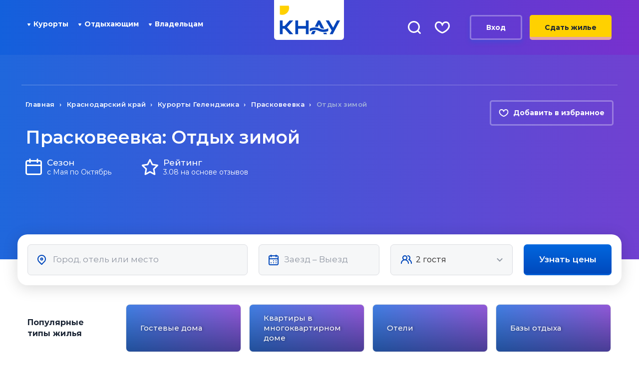

--- FILE ---
content_type: text/html; charset=utf-8
request_url: https://kudanayuga.ru/krasnodarskiy-kray/praskoveevka/winter/
body_size: 20440
content:
<!DOCTYPE html>
<html lang="ru">
<head>
	<meta charset="utf-8">
	<meta http-equiv="X-UA-Compatible" content="IE=edge">
	<title>Прасковеевка Зима 2026 Отдых: цены на жилье - снять недорого</title>
		<meta name="yandex-verification" content="0156bfe8a0dcade1"/>
	<meta name="google-site-verification" content="h3_QZE7dffU8i2jraoSqJ5QCjHl63sX9vvzqIEMlgMc"/>
	<meta name="viewport" content="width=device-width, initial-scale=1.0">
	<meta name="SKYPE_TOOLBAR" content="SKYPE_TOOLBAR_PARSER_COMPATIBLE"/>
	<meta name="format-detection" content="telephone=no">
	
	<link rel="shortcut icon" href="/favicon.ico">
	<link rel="apple-touch-icon" sizes="180x180" href="/apple-touch-icon.png">
	<link rel="icon" type="image/png" sizes="32x32" href="/favicon-32x32.png">
	<link rel="icon" type="image/png" sizes="16x16" href="/favicon-16x16.png">
	<link rel="manifest" href="/site.webmanifest">
	<link rel="mask-icon" href="/safari-pinned-tab.svg" color="#2e50a3">
	<meta name="msapplication-TileColor" content="#f8d346">
	<meta name="theme-color" content="#4648D5">
		<meta name="author" content="КНАУ">
	<meta name="publisher" content="Куда на море">

	<link rel="preload" href="/local/templates/kudanayuga_new/assets/images/logo_knau.png" as="image" />
	<link rel="preload" href="/local/templates/kudanayuga_new/images/on-map-bg.jpg" as="image" />
	<link rel="preload" href="/local/templates/kudanayuga_new/images/sprite.svg?v=1" as="image" type="image/svg+xml" />
	<link rel="preload" href="/local/templates/kudanayuga_new/assets/assets/images/required/sprite_new.svg" as="image" type="image/svg+xml" />
	<link rel="stylesheet" href="/local/templates/kudanayuga_new/assets/all.min.css?v=1.0" />
				<style>@media (max-width: 767px) {.page-main{padding-bottom:0}}</style>
	<script data-skip-moving="true" type="text/javascript">
var __call_def_func=function(o,u,i,t){return t=function(t){var n,c;function e(){n||(n=!0,setTimeout(t,100))}"function"==typeof t&&(c={once:!(n=!1),passive:!0,capture:!0},u[i]("scroll",e,c),o[i]("click",e,c),o[i]("touchstart",e,c),o[i]("touchmove",e,c))},u[t]=t}(document,window,"addEventListener");
</script>
<script type="application/ld+json" data-skip-moving="true">
{
    "@context": "https://schema.org",
    "@type": "WebSite",
    "url": "https://kudanayuga.ru/",
    "potentialAction": {
      "@type": "SearchAction",
      "target": {
        "@type": "EntryPoint",
        "urlTemplate": "https://kudanayuga.ru/search/?q={q}"
      },
      "query-input": "required name=q"
    }
}
</script>
<script type="application/ld+json" data-skip-moving="true">
{
  "@context": "https://schema.org",
  "@type": "Organization",
  "name": "Куда на Юга",
  "url": "https://kudanayuga.ru",
  "image": "https://kudanayuga.ru/logo_knau.png",
  "email": "admin@kudanayuga.ru",
  "telephone": "8 (800) 201-89-81",
  "contactPoint": [
    {
      "@type" : "ContactPoint",
      "telephone" : "8 (800) 201-89-81"
    },
    {
      "@type" : "ContactPoint",
      "telephone" : "8 (918) 005-24-24"
    }
  ],
  "address": {
    "@type": "PostalAddress",
    "addressCountry": "RU",
    "streetAddress": "пос. Лазаревское, ул. Павлова, дом 40, 5-й этаж, офис 79",
    "postalCode": "354200",
    "addressLocality": "г. Сочи"
  }
}
</script>
	<meta http-equiv="Content-Type" content="text/html; charset=UTF-8" />
<meta name="keywords" content="Прасковеевка" />
<meta name="description" content="Выгодные варианты жилья для отдыха в Прасковеевка на зиму 2026 г. Забронировать номер гостиницы, отеля, пансионата. Снять квартиру, гостевой дом в частном секторе у моря без посредников." />
<meta property="og:type" content="website"/>
<meta property="og:site_name" content="КНАУ"/>
<meta property="og:locale" content="ru_RU"/>
<meta property="og:url" content="https://kudanayuga.ru/krasnodarskiy-kray/praskoveevka/winter/"/>
<meta property="og:image" content="https://kudanayuga.ru/logo_knau.png"/>
<meta property="og:title" content="Прасковеевка Зима 2026 Отдых: цены на жилье - снять недорого"/>
<meta property="og:description" content="Выгодные варианты жилья для отдыха в Прасковеевка на зиму 2026 г. Забронировать номер гостиницы, отеля, пансионата. Снять квартиру, гостевой дом в частном секторе у моря без посредников."/>
<link rel="canonical" href="https://kudanayuga.ru/krasnodarskiy-kray/praskoveevka/winter/" />
<link rel="image_src" href="https://kudanayuga.ru/logo_knau.png" />
<script type="text/javascript" data-skip-moving="true">(function(w, d) {var v = w.frameCacheVars = {'CACHE_MODE':'HTMLCACHE','storageBlocks':[],'dynamicBlocks':{'LkGdQn':'1c1488f8a676','XEVOpk':'08582abd011c','g8taYv':'eb07dba0badf','rIpOz9':'8d1d7527c14f','NMQc3w':'d8867b65c871','mKUqxK':'6c89c488431c','QCJ7Jg':'eb07dba0badf','6G4w5O':'8d1d7527c14f','xDi8H1':'d8867b65c871'},'AUTO_UPDATE':true,'AUTO_UPDATE_TTL':'120','version':'2'};var inv = false;if (v.AUTO_UPDATE === false){if (v.AUTO_UPDATE_TTL && v.AUTO_UPDATE_TTL > 0){var lm = Date.parse(d.lastModified);if (!isNaN(lm)){var td = new Date().getTime();if ((lm + v.AUTO_UPDATE_TTL * 1000) >= td){w.frameRequestStart = false;w.preventAutoUpdate = true;return;}inv = true;}}else{w.frameRequestStart = false;w.preventAutoUpdate = true;return;}}var r = w.XMLHttpRequest ? new XMLHttpRequest() : (w.ActiveXObject ? new w.ActiveXObject("Microsoft.XMLHTTP") : null);if (!r) { return; }w.frameRequestStart = true;var m = v.CACHE_MODE; var l = w.location; var x = new Date().getTime();var q = "?bxrand=" + x + (l.search.length > 0 ? "&" + l.search.substring(1) : "");var u = l.protocol + "//" + l.host + l.pathname + q;r.open("GET", u, true);r.setRequestHeader("BX-ACTION-TYPE", "get_dynamic");r.setRequestHeader("X-Bitrix-Composite", "get_dynamic");r.setRequestHeader("BX-CACHE-MODE", m);r.setRequestHeader("BX-CACHE-BLOCKS", v.dynamicBlocks ? JSON.stringify(v.dynamicBlocks) : "");if (inv){r.setRequestHeader("BX-INVALIDATE-CACHE", "Y");}try { r.setRequestHeader("BX-REF", d.referrer || "");} catch(e) {}if (m === "APPCACHE"){r.setRequestHeader("BX-APPCACHE-PARAMS", JSON.stringify(v.PARAMS));r.setRequestHeader("BX-APPCACHE-URL", v.PAGE_URL ? v.PAGE_URL : "");}r.onreadystatechange = function() {if (r.readyState != 4) { return; }var a = r.getResponseHeader("BX-RAND");var b = w.BX && w.BX.frameCache ? w.BX.frameCache : false;if (a != x || !((r.status >= 200 && r.status < 300) || r.status === 304 || r.status === 1223 || r.status === 0)){var f = {error:true, reason:a!=x?"bad_rand":"bad_status", url:u, xhr:r, status:r.status};if (w.BX && w.BX.ready && b){BX.ready(function() {setTimeout(function(){BX.onCustomEvent("onFrameDataRequestFail", [f]);}, 0);});}w.frameRequestFail = f;return;}if (b){b.onFrameDataReceived(r.responseText);if (!w.frameUpdateInvoked){b.update(false);}w.frameUpdateInvoked = true;}else{w.frameDataString = r.responseText;}};r.send();var p = w.performance;if (p && p.addEventListener && p.getEntries && p.setResourceTimingBufferSize){var e = 'resourcetimingbufferfull';var h = function() {if (w.BX && w.BX.frameCache && w.BX.frameCache.frameDataInserted){p.removeEventListener(e, h);}else {p.setResourceTimingBufferSize(p.getEntries().length + 50);}};p.addEventListener(e, h);}})(window, document);</script>
<script type="text/javascript" data-skip-moving="true">(function(w, d, n) {var cl = "bx-core";var ht = d.documentElement;var htc = ht ? ht.className : undefined;if (htc === undefined || htc.indexOf(cl) !== -1){return;}var ua = n.userAgent;if (/(iPad;)|(iPhone;)/i.test(ua)){cl += " bx-ios";}else if (/Windows/i.test(ua)){cl += ' bx-win';}else if (/Macintosh/i.test(ua)){cl += " bx-mac";}else if (/Linux/i.test(ua) && !/Android/i.test(ua)){cl += " bx-linux";}else if (/Android/i.test(ua)){cl += " bx-android";}cl += (/(ipad|iphone|android|mobile|touch)/i.test(ua) ? " bx-touch" : " bx-no-touch");cl += w.devicePixelRatio && w.devicePixelRatio >= 2? " bx-retina": " bx-no-retina";var ieVersion = -1;if (/AppleWebKit/.test(ua)){cl += " bx-chrome";}else if (/Opera/.test(ua)){cl += " bx-opera";}else if (/Firefox/.test(ua)){cl += " bx-firefox";}ht.className = htc ? htc + " " + cl : cl;})(window, document, navigator);</script>


<link href="/bitrix/js/ui/design-tokens/dist/ui.design-tokens.min.css?168008604022029" type="text/css"  rel="stylesheet" />
<link href="/bitrix/js/ui/fonts/opensans/ui.font.opensans.min.css?16800858842320" type="text/css"  rel="stylesheet" />
<link href="/bitrix/js/main/popup/dist/main.popup.bundle.min.css?168595871226598" type="text/css"  rel="stylesheet" />
<link href="/bitrix/cache/css/s1/kudanayuga_new/page_d2958990d8c5bec82af979eedfea3a0c/page_d2958990d8c5bec82af979eedfea3a0c_v1.css?17489486108859" type="text/css"  rel="stylesheet" />
<link href="/bitrix/cache/css/s1/kudanayuga_new/template_f78c779e7116b12b306e8f3d2fefb97a/template_f78c779e7116b12b306e8f3d2fefb97a_v1.css?1748948607383155" type="text/css"  data-template-style="true" rel="stylesheet" />
<link href="/bitrix/panel/main/popup.min.css?168008598020774" type="text/css"  data-template-style="true"  rel="stylesheet" />







<link rel="stylesheet" href="/local/templates/kudanayuga_new/assets/css/app.min.css" />
<link rel="preload" href="/local/templates/kudanayuga_new/images/label-offers_bg.svg" as="image" type="image/svg+xml" />
<link rel="canonical" href="https://kudanayuga.ru/krasnodarskiy-kray/praskoveevka/winter/" />
<meta name="robots" content="follow, index, max-snippet:-1, max-video-preview:-1, max-image-preview:large">
<meta property="twitter:card" content="summary">
<meta property="twitter:title" content="Прасковеевка Зима 2026 Отдых: цены на жилье - снять недорого">
<meta property="twitter:description" content="Выгодные варианты жилья для отдыха в Прасковеевка на зиму 2026 г. Забронировать номер гостиницы, отеля, пансионата. Снять квартиру, гостевой дом в частном секторе у моря без посредников.">



</head>

<body class="page-main new_design">

	
<div class="page">
	
<header id="header-mobile" class="header-mobile header header-new">
	<div class="container">
		<div class="header-mobile__wrap">
			<a class="header-mobile__item logo" href="/"><img src="/local/templates/kudanayuga_new/assets/images/logo_knau.png" alt="Куда на юга" width="140px" height="80px"></a>
			<a href="#" class="elem-search  header__search header-mobile__item" data-search-btn data-ripple>
				<svg width="21px" height="21px">
					<use xlink:href="/local/templates/kudanayuga_new/images/sprite.svg#search-header"></use>
				</svg>
			</a>
			<a href="/favorite/" class="elem-like  header__like header-mobile__item" data-ripple>
				<span></span>
				<svg aria-hidden="true">
					<use xlink:href="/local/templates/kudanayuga_new/images/sprite.svg#heart-header"></use>
				</svg>
			</a>
							<a href="#auth" data-fancybox class="elem-user header__user header-mobile__item" rel="nofollow" data-ripple>
					<div class="elem-user-image">
						<svg xmlns="http://www.w3.org/2000/svg" xmlns:xlink="http://www.w3.org/1999/xlink" width="21px" height="21px">
							<use xlink:href="/local/templates/kudanayuga_new/images/sprite.svg#user"></use>
						</svg>
					</div>
				</a>
			
			<div class="header-mobile__item hamburger" data-hamburger>
				<div class="hamburger__menu"><span class="hamburger__line"></span><span class="hamburger__line"></span><span class="hamburger__line"></span></div>
				<div class="hamburger__cross"><span class="hamburger__cross-line"></span><span class="hamburger__cross-line"></span></div>
			</div>
		</div>
	</div>
</header>

<div class="sidebar" data-menu-mobile>
	<div class="sidebar__container">
		<div class="sidebar__block">
			<div class="sidebar__block_title">Курорты</div>
			<ul class="ul">
				<li><a href="/krasnodarskiy-kray/">Краснодарский край</a></li>
				<li><a href="/respublika-krym/">Республика Крым</a></li>
				<li><a href="/abkhaziya/">Абхазия</a></li>
				<li><a href="/kurorty-kavkaza/">Курорты Кавказа</a></li>
			</ul>
		</div>
		<div class="sidebar__block">
			<div class="sidebar__block_title">Отдыхающим</div>
			<div id="bxdynamic_LkGdQn_start" style="display:none"></div>
<ul class="ul">
    <li>
        <a href="/vacationers/">Как забронировать?</a>
    </li>
    <li>
        <a href="/reviews/">Отзывы</a>
    </li>
    <li>
        <a href="/articles/">Статьи</a>
    </li>
    <li>
        <a href="/favorite/">Избранное</a>
    </li>
</ul>
<div id="bxdynamic_LkGdQn_end" style="display:none"></div>		</div>
		<div class="sidebar__block noline">
			<div class="sidebar__block_title">Владельцам</div>
			<div id="bxdynamic_XEVOpk_start" style="display:none"></div>
<ul class="ul">
    <li>
        <a href="/owners/">Как разместить объект?</a>
    </li>
    <li>
        <a href="/owners/">Условия сотрудничества</a>
    </li>
    <li>
        <a href="/personal/">Личный кабинет</a>
    </li>
    <li>
        <a href="/offer/">Договор-оферта</a>
    </li>
</ul>
<div id="bxdynamic_XEVOpk_end" style="display:none"></div>		</div>
				<div class="sidebar__block_buttons">
			<a href="/owners/" rel="nofollow" class="btn btn-yellow">
				Сдать жилье
			</a>
		</div>
			</div>
</div>
<header id="header" class="header header-new  header-new--page  ">
	<div class="container">
		<div class="d-flex row align-items-center">
			<div class="col-xl-5 d-flex header-new__nav align-items-center">
				<div class="col-xl-6 col-lg-7 header__menu header__menu--wrap hidden-xl " data-menu-mobile>
					<nav class="menu-header" data-menu-header >
						<div class="menu-header__close">
							<svg>
								<use xlink:href="/local/templates/kudanayuga_new/images/sprite.svg#close"></use>
							</svg>
						</div>
						<ul class="menu-header__list">
													</ul>
<script data-skip-moving="true">__call_def_func(function(){fetch('/include/ajax/parts/header_menu.php').then(function(response){return response.text()}).then(function(html){let p=new DOMParser();let r=p.parseFromString(html,"text/html").querySelector('[data-menu-header] ul');let t=document.querySelector('[data-menu-header] ul');if(r&&t){t.parentNode.appendChild(r);t.remove();}});});</script>
					</nav>
					<div class="site-phones site-phones--mobile-menu">
						<div class="site-phones__phone"><a href="tel:8(800)201-89-81" class="header-top__phone">8 (800) 201-89-81</a></div>
						<div class="site-phones__worktime">
							<div class="site-phones__worktime-col">9:00-21:00<span class="site-phones__worktime-day">пн-пт</span></div>
							<div class="site-phones__worktime-col">10:00-18:00<span class="site-phones__worktime-day">сб-вс</span></div>
						</div>
					</div>
				</div>
				<ul class="level-1">
					<li class="level-1__item">
						<a class="level-1__link" href="#">
							<svg class="icon">
								<use xlink:href="/local/templates/kudanayuga_new/assets/assets/images/required/sprite_new.svg#level-1-arrow"></use>
							</svg>
							Курорты
						</a>
						<div id="bxdynamic_g8taYv_start" style="display:none"></div>
    <ul class="level-2">
    <li class="level-2__item">
        <a href="/krasnodarskiy-kray/">Краснодарский край</a>
    </li>
    <li class="level-2__item">
        <a href="/respublika-krym/">Крым</a>
    </li>
    <li class="level-2__item">
        <a href="/abkhaziya/">Абхазия</a>
    </li>
    <li class="level-2__item">
        <a href="/kurorty-kavkaza/">Кавказ</a>
    </li>
    </ul>
<div id="bxdynamic_g8taYv_end" style="display:none"></div>					</li>
				</ul>
				<ul class="level-1">
					<li class="level-1__item">
						<a class="level-1__link" href="/vacationers/"><svg class="icon"><use xlink:href="/local/templates/kudanayuga_new/assets/assets/images/required/sprite_new.svg#level-1-arrow"></use></svg> Отдыхающим</a>
						<div id="bxdynamic_rIpOz9_start" style="display:none"></div>
    <ul class="level-2">
    <li class="level-2__item">
        <a href="/vacationers/">Как забронировать?</a>
    </li>
    <li class="level-2__item">
        <a href="/reviews/">Отзывы</a>
    </li>
    <li class="level-2__item">
        <a href="/articles/">Статьи</a>
    </li>
    <li class="level-2__item">
        <a href="/favorite/">Избранное</a>
    </li>
    </ul>
<div id="bxdynamic_rIpOz9_end" style="display:none"></div>					</li>
				</ul>
				<ul class="level-1">
					<li class="level-1__item">
						<a class="level-1__link" href="/owners/"><svg class="icon"><use xlink:href="/local/templates/kudanayuga_new/assets/assets/images/required/sprite_new.svg#level-1-arrow"></use></svg> Владельцам</a>
						<div id="bxdynamic_NMQc3w_start" style="display:none"></div>
    <ul class="level-2">
    <li class="level-2__item">
        <a href="/owners/">Как разместить объект?</a>
    </li>
    <li class="level-2__item">
        <a href="/owners/">Условия сотрудничества</a>
    </li>
    <li class="level-2__item">
        <a href="/personal/">Личный кабинет</a>
    </li>
    <li class="level-2__item">
        <a href="/offer/">Договор-оферта</a>
    </li>
    </ul>
<div id="bxdynamic_NMQc3w_end" style="display:none"></div>					</li>
				</ul>
			</div>
			<div class="col-md-4 col-xl-2 text-center header-new__logo">
				<a href="/"><img src="/local/templates/kudanayuga_new/assets/images/logo_knau.png" alt="Куда на юга" width="140px" height="80px"></a>
				<div class="hamburger" data-hamburger>
					<div class="hamburger__menu"><span class="hamburger__line"></span><span class="hamburger__line"></span><span class="hamburger__line"></span></div>
					<div class="hamburger__cross"><span class="hamburger__cross-line"></span><span class="hamburger__cross-line"></span></div>
				</div>
			</div>
			<div class="col-md-8 col-xl-5 header__right js-header__right hidden-sm hidden-xs">
				<a href="#" class="elem-search  header__search" data-search-btn data-ripple>
					<svg aria-hidden="true">
						<use xlink:href="/local/templates/kudanayuga_new/images/sprite.svg#search-header"></use>
					</svg>
				</a>
				<a href="/favorite/" class="elem-like  header__like" data-ripple>
					<span></span>
					<svg aria-hidden="true">
						<use xlink:href="/local/templates/kudanayuga_new/images/sprite.svg#heart-header"></use>
					</svg>
				</a>

									&nbsp;&nbsp;<a href="#auth" data-fancybox class="btn btn-light" rel="nofollow">Вход</a>
				
									<a href="/owners/" rel="nofollow" class="btn btn-yellow">Сдать жилье</a>							</div>
		</div>
	</div>
</header>

<div class="header__search-in" data-search-parent>
	<div class="container">
		<form method="get" action="/search-prices/">
			<div class="header__search-in-row">
				<input type="text" name="CITY" placeholder="Поиск по сайту" class="header__input" autofocus />
				<div class="header__search-in-btn">
					<button href="#" class="elem-search  header__search">
						<svg aria-hidden="true" class="icon icon-search">
							<use xlink:href="/local/templates/kudanayuga_new/assets/assets/images/required/sprite.svg#search"></use>
						</svg>
					</button>
					<a href="#" class="elem-close  header__close" data-search-close>
						<svg aria-hidden="true" class="icon icon-close">
							<use xlink:href="/local/templates/kudanayuga_new/assets/assets/images/required/sprite.svg#close"></use>
						</svg>
					</a>
				</div>
			</div>
		</form>
	</div>
</div>	<main><section class="section-top">
	<div class="section-top__bg section-top__bg--detail top-bg">
		<div class="top-bg__item"></div>
			</div>
	<div class="section-top__content">
		<div class="container">
			<div class="row row--title">
				<div class="col-md-12">
					<div class="section-header">
						<div class="row section-header__wrap">
							<div class="col-xl-12 col-md-12 section-header__content">
								<div class="row">
									<div class="col-xl-9">
										<div class="breadcrumbs" itemscope="" itemtype="http://schema.org/BreadcrumbList"><div class="breadcrumbs__item" itemscope="" itemprop="itemListElement" itemtype="http://schema.org/ListItem"><a href="/" class="breadcrumbs__link" itemprop="item"><span itemprop="name">Главная</span><meta itemprop="position" content="1"></a></div><div class="breadcrumbs__item" itemscope="" itemprop="itemListElement" itemtype="http://schema.org/ListItem"><a href="/krasnodarskiy-kray/" class="breadcrumbs__link" itemprop="item"><span itemprop="name">Краснодарский край</span><meta itemprop="position" content="2"></a></div><div class="breadcrumbs__item" itemscope="" itemprop="itemListElement" itemtype="http://schema.org/ListItem"><a href="/krasnodarskiy-kray/kurorty-gelendzhika/" class="breadcrumbs__link" itemprop="item"><span itemprop="name">Курорты Геленджика</span><meta itemprop="position" content="3"></a></div><div class="breadcrumbs__item" itemscope="" itemprop="itemListElement" itemtype="http://schema.org/ListItem"><a href="/krasnodarskiy-kray/praskoveevka/" class="breadcrumbs__link" itemprop="item"><span itemprop="name">Прасковеевка</span><meta itemprop="position" content="4"></a></div><div class="breadcrumbs__item" itemscope="" itemprop="itemListElement" itemtype="http://schema.org/ListItem"><span class="breadcrumbs__text"><span itemprop="name">Отдых зимой</span><meta itemprop="position" content="5"></span></div></div><div class="breadcrumbs__mobile-wrapper" style="display:none"><div class="breadcrumbs breadcrumbs__mobile"><div class="breadcrumbs__item"><span class="breadcrumbs__text">Отдых зимой</span></div><div class="breadcrumbs__item"><a href="/krasnodarskiy-kray/praskoveevka/" class="breadcrumbs__link">Прасковеевка</a></div><div class="breadcrumbs__item"><a href="/krasnodarskiy-kray/kurorty-gelendzhika/" class="breadcrumbs__link">Курорты Геленджика</a></div><div class="breadcrumbs__item"><a href="/krasnodarskiy-kray/" class="breadcrumbs__link">Краснодарский край</a></div><div class="breadcrumbs__item"><a href="/" class="breadcrumbs__link">Главная</a></div></div></div>									</div>
									<div class="col-xl-3 col-md-12 section-header__btn">
										<a href="#" class="btn-like" data-favorite-direction-id="169">
											<svg>
												<use xlink:href="/local/templates/kudanayuga_new/images/sprite.svg#heart-header"></use>
											</svg>
											<span data-favorite-text>Добавить в избранное</span>
										</a>
									</div>
								</div>
								<div class="col-xl-9">
									<div class="section-header__title">
										<h1 class="h1">Прасковеевка: Отдых зимой</h1>
																				
																			</div>
																		<div class="section-criterion">
																					<div class="section-criterion__item">
												<div class="section-criterion__icon">
													<img src="/local/templates/kudanayuga_new/images/criterion-1.svg" alt="Сезон" width="33px" height="33px">
												</div>
												<div class="section-criterion__name">
													<b>Сезон</b>
													<span>с Мая по Октябрь</span>
												</div>
											</div>
																																									<div class="section-criterion__item">
												<div class="section-criterion__icon">
													<img src="/local/templates/kudanayuga_new/images/criterion-3.svg" alt="Рейтинг" width="33px" height="32px">
												</div>
												<div class="section-criterion__name">
													<b>Рейтинг</b>
													<span>3.08 на основе отзывов</span>
												</div>
											</div>
																			</div>
								</div>
							</div>
						</div>
					</div>
				</div>
			</div>
			<div class="row image__search">
				<div class="col-12 col-xl-12">
					
<form id="search_prices_form" class="search top-form" action="/search-prices/" method="get">

    <div class="search__col search__col--map">
        <div class="elem-item elem-item--icon">
            <div class="elem-input__icon">
                <svg aria-hidden="true" class="icon icon-map">
                    <use xlink:href="/local/templates/kudanayuga_new/assets/assets/images/required/sprite_new.svg#pin"></use>
                </svg>
            </div>
            <input name="CITY" type="text" class="elem-input elem-input--icon elem-input--header elem-input--map" value="" placeholder="Город, отель или место" data-autocomplete-city />
        </div>
    </div>
    <div class="search__col search__col--date">
        <div class="search__row">
            <div class="search__item">
                <div class="elem-item elem-item--icon">
                    <div class="elem-input__icon">
                        <svg aria-hidden="true" class="icon icon-date">
                            <use xlink:href="/local/templates/kudanayuga_new/assets/assets/images/required/sprite_new.svg#calendar"></use>
                        </svg>
                    </div>
                    <input name="DATE_FROM_TO" type="text" class="elem-input elem-input--icon elem-input--header elem-input--date" value="" placeholder="Заезд – Выезд" readonly />
                    <input type="hidden" name="DATE_FROM" value="">
                    <input type="hidden" name="DATE_TO" value="">
                </div>
            </div>
        </div>
    </div>
    <div class="search__col search__col--user">
        <div class="elem-item elem-item--icon">
            <input
                name="CAPACITY"
                type="text"
                class="elem-input elem-input--icon elem-input--header elem-input--user"
                value="2 гостя"
                placeholder="Гостей"
                readonly
            />
            <div class="elem-input__icon">
                <svg aria-hidden="true" class="icon icon-user">
                    <use xlink:href="/local/templates/kudanayuga_new/assets/assets/images/required/sprite_new.svg#users"></use>
                </svg>
            </div>
            <svg aria-hidden="true" class="icon icon-user-arrow">
                <use xlink:href="/local/templates/kudanayuga_new/assets/assets/images/required/sprite_new.svg#users-arrow"></use>
            </svg>
            <div class="hlf-guests-dd" >
                <input type="hidden" name="children" id="guests-children" value="0">
                <input type="hidden" name="adults" id="guests-adults" value="2">
                <div class="hlf-guests-adults">
                    <div hlf-role="adults-title" class="hlf-guests-adults-title">Взрослые</div>
                    <div class="hlf-guests-adults-controls">
                        <a class="hlf-control" href="#" data-role="adults-decrement"><span>−</span></a>
                        <div class="hlf-guests-adults-val" data-role="adults-val">2</div>
                        <a class="hlf-control" href="#" data-role="adults-increment"><span>+</span></a>
                    </div>
                </div>
                <div class="hlf-guests-children">
                    <div hlf-role="children-title" class="hlf-guests-children-title">Дети</div>
                    <div class="hlf-guests-children-controls">
                        <a class="hlf-control hlf-state--disabled" href="#" data-role="children-decrement"><span>−</span></a>
                        <div class="hlf-guests-children-val" data-role="children-val">0</div>
                        <a class="hlf-control" href="#" data-role="children-increment"><span>+</span></a>
                    </div>
                </div>
            </div>
        </div>
    </div>
    <div class="search__col search__col--btn search__col--btn-full">
        <button class="elem-btn elem-btn--full elem-btn--blue search__btn">Узнать цены</button>
    </div>
    <script data-skip-moving="true">
        (function(window){
            var
                form = document.getElementById('search_prices_form'),
                button = form.querySelector('button.elem-btn')
            ;

			function checkCityInput()
			{
				if (!form.CITY.value)
				{
					form.CITY.parentElement.classList.add("error");
					return false;
				} else {
					form.CITY.parentElement.classList.remove("error");
					return true;
				}
			}

			form.CITY.onchange = form.CITY.oninput = checkCityInput;
			
			button.onclick = function() {
				if (checkCityInput()) form.submit();

				return false;
			};
			
            window._city_autocomplete = ['Курорты Сочи','Курорты Геленджика','Курорты Анапы','Курорты Азовского моря','Курорты Туапсе','Курорты Алушты','Курорты Ялты','Гагра','Гудаута','Новый Афон','Пицунда','Сухум','Цандрипш','Курорты Феодосии','Курорты Евпатории','Другое','Курорты Новороссийска','Горячий ключ','Крым - частный сектор','Жилье в частном секторе','Отдых с детьми','Санатории Крыма','Северный Кавказ','Центральный Кавказ','Адлер','Вардане','Дагомыс','Алупка','Гаспра','Гурзуф','Отрадное','Партенит','Симеиз','Форос','Лазаревское','Лоо','Мацеста','Хоста','Виноградное - Курорты Ялты','Восход','Высокогорное','Голубой Залив','Горное','Даниловка','Кацивели','Кореиз','Краснокаменка','Куйбышево','Курпаты','Ливадия','Линейное','Массандра','Никита','Олива','Оползневое','Ореанда','Охотничье','Парковое','Партизанское','Понизовка','Санаторное','Советское','Ялта','Алушта','Бондаренково','Верхняя Кутузовка','Виноградное - Курорты Алушты','Генеральское','Запрудное','Зеленогорье','Изобильное','Кипарисное','Лаванда','Лавровое','Лазурное','Лучистое','Малореченское','Малый Маяк','Нижнее Запрудное','Нижняя Кутузовка','Приветное','Пушкино','Розовый','Рыбачье','Семидворье','Солнечногорское','Утёс','Чайка','Сочи','Кудепста','Якорная Щель','Атарбеково','Аше','Чемитоквадже','Головинка','Магри','Солоники','Витязево','Анапа','Благовещенская','Нижнее Джемете','Верхнее Джемете','Сукко','Большой Утриш','Малый Утриш','Геленджик','Бетта','Джанхот','Кабардинка','Прасковеевка','Архипо-Осиповка','Голубая бухта','Дивноморское','Криница','Туапсе','Бухта Инал','Джубга','Небуг','Ольгинка','Шепси','Тюменский','Агой','Дедеркой','Лермонтово','Новомихайловский','Пляхо','Бжид','Красная Поляна','Ейск','Должанская','Ясенская Переправа','Темрюк','Волна','Веселовка','Голубицкая','Ильич','Кучугуры','Сенной','Пересыпь','Тамань','За Родину','Феодосия','Приморский','Береговое','Орджоникидзе','Коктебель','Евпатория','Заозерное','Мирный','Витино','Молочное','Штормовое','Окунёвка','Балаклава','Симферополь','Севастополь','Керчь','Саки','Судак','Щелкино','Каткова Щель','Макопсе','Совет-Квадже','Абрау-Дюрсо','Мысхако','Новороссийск','Квартиры в Пицунде','Джемете','Вишневка','Домбай','Эльбрус','Гостевые дома в Адлере','Гостиницы и отели Адлера','Квартиры в Адлере','Гостевые дома в Анапе','Гостиницы и отели Ялты','Частный сектор','Гостевые дома','Отели и гостиницы Дивноморского','Санатории','Гостевые дома Ейск','Частный сектор Ейск','Отели и гостиницы Ейск','Голубицкая - частный сектор','Гостевые дома в Голубицкой','Лазаревское - частный сектор','Гостевые дома в Лазаревском','Гостиницы и отели Лазаревского','Квартиры в Лазаревском','Санатории Лазаревского','Квартиры в Ейске','Эльбрус-гостевые дома','Домбай-гостиницы','Домбай-гостевые дома','Домбай - мини-отели','Домбай - дома','Домбай - апартаменты','Эльбрус - мини-отели','Эльбрус - гостиницы','Эльбрус - дома','Эльбрус-санатории'];
        })(window);
    </script>
</form>


				</div>
			</div>
		</div>
	</div>
</section>
<div class="compilations compilations--type"> 
	<div class="container">
		<div class="row"> 
			<div class="col-xl-2 col-md-12 col-lg-12 compilations__title">Популярные<br> типы жилья</div>
			<div class="col-xl-10 col-md-12 col-lg-12 compilations__list">
				<button class="compilations__arrow arrow-prev" aria-label="Далее"><svg><use xlink:href="/local/templates/kudanayuga_new/images/sprite.svg#arrow-prev-slider"></use></svg></button>
				<button class="compilations__arrow arrow-next" aria-label="Далее"><svg><use xlink:href="/local/templates/kudanayuga_new/images/sprite.svg#arrow-next-slider"></use></svg></button>
				<div class="swiper-container" style="width:100%;">
					<div class="swiper-wrapper">
													<div class="swiper-slide">
																								<a href="/krasnodarskiy-kray/praskoveevka/gostevye-doma/" class="item-selection popular-directions" title="Гостевые дома">
									<span>Гостевые дома</span>
								</a>
							</div>
													<div class="swiper-slide">
																								<a href="/krasnodarskiy-kray/praskoveevka/kvartiry-v-mnogokvartirnom-dome/" class="item-selection popular-directions" title="Квартиры в многоквартирном доме">
									<span>Квартиры в многоквартирном доме</span>
								</a>
							</div>
													<div class="swiper-slide">
																								<a href="/krasnodarskiy-kray/praskoveevka/oteli/" class="item-selection popular-directions" title="Отели">
									<span>Отели</span>
								</a>
							</div>
													<div class="swiper-slide">
																								<a href="/krasnodarskiy-kray/praskoveevka/bazy-otdyha/" class="item-selection popular-directions" title="Базы отдыха">
									<span>Базы отдыха</span>
								</a>
							</div>
											</div>
				</div>
			</div>
		</div>
	</div>
</div>
			<div class="weather-widget" style="padding: 0 0 50px;">
		<div class="container">
			<div class="weather-widget__content"><div id="ww_8a776eea212af" v='1.3' loc='id' a='{"t":"ticker","lang":"ru","ids":["wl1205"],"font":"Arial","sl_ics":"one_a","sl_sot":"celsius","cl_bkg":"#0288D1","cl_font":"#FFFFFF","cl_cloud":"#FFFFFF","cl_persp":"#FFFFFF","cl_sun":"#FFC107","cl_moon":"#FFC107","cl_thund":"#FF5722"}'>Больше прогнозов: <a href="https://wetterlabs.de/wetter_deutschland/30_tage/" id="ww_8a776eea212af_u" target="_blank">Wetter 4 wochen</a></div></div>
		</div>
	</div>
<section class="section-card">
	<div class="container">
		<div class="row">
			<div class="col-xl-3 col-lg-12 col-md-12">
				<!-- begin .filter-block -->
				<div class="filter-block">
						<script data-skip-moving="true">
							function openFilterBlockAccordion() {
								if (this.classList.contains('opened'))
								{
									this.classList.remove('opened');
									this.closest('.filter-block').querySelector('.filter-block__accordion').classList.remove('opened');
								}
								else
								{
									this.classList.add('opened');
									this.closest('.filter-block').querySelector('.filter-block__accordion').classList.add('opened');
								}
							};
						</script>
					<div class="filter-block__header">
																			<div class="filter-block__accordion-button" onclick="openFilterBlockAccordion.call(this);">
								<svg aria-hidden="true" class="icon icon-filter"><use xlink:href="/local/templates/kudanayuga_new/images/sprite.svg#filter"></use></svg>
								Фильтры
								<svg aria-hidden="true" class="icon icon-arrow"><use xlink:href="/local/templates/kudanayuga_new/assets/assets/images/required/sprite_new.svg#users-arrow"></use></svg>
							</div>
											</div>
					<div class="filter-block__accordion">
						<div class="filter-block__body">
							<div class="col-md-12 col-filter" data-js-block-filter>
								<div class="on-map col-xl-12 col-lg-6 col-md-6" onclick="objectsMap.show('praskoveevka');" style="cursor:pointer;background-image:url(/local/templates/kudanayuga_new/images/on-map-bg.jpg);">
									<div class="on-map__icon">
										<img src="/local/templates/kudanayuga_new/images/icon-pin.png" alt="Найти курорт на карте" width="18px" height="23px">
									</div>
									<div class="on-map__text">Найти курорт на карте</div>
								</div>

								<div class="objectsMap">
    <div class="objectsMap__overlay"></div>
	<div class="objectsMap__container">
		<div class="objectsMap__map" id="map1"></div>
		<div class="objectsMap__close">
            <a href="#"></a>
        </div>
        <div class="objectsMap__filter"></div>
        </div>
        <div class="loader"></div>
	</div>
</div>
<div class="smart-filter">
    <form name="arFilterObjects_form" action="/krasnodarskiy-kray/praskoveevka/winter/" method="get" class="smart-filter__form">
                <div class="smart-filter__wrap row">

            
                        <div class="smart-filter__control col-xl-12 col-lg-6 col-md-6">
                <input
                    class="btn btn-gray btn-themes"
                    type="submit"
                    id="set_filter"
                    name="set_filter"
                    value="Показать"
                />
                <input
                    class="btn btn-gray"
                    type="submit"
                    id="del_filter"
                    name="del_filter"
                    value="Сбросить фильтры"
                />
                <div class="bx-filter-popup-result left" id="modef" style="display:none" style="display: inline-block;">
					Выбрано: <span id="modef_num">0</span>                    <span class="arrow"></span>
                    <br/>
                    <a id="modef_link" href="/krasnodarskiy-kray/praskoveevka/winter/?set_filter=y" target="">Показать</a>
                </div>
            </div>
        </div>
					</form>
</div>
																	<div class="smart-filter smart-filter--widget aviasales-widget">
																				<div class="aviasales-widget__title">Самолетом в Прасковеевку</div>
																				<div class="aviasales-widget__content"><script data-skip-moving="true" async data-src="https://tp.media/content?currency=rub&trs=260788&shmarker=475587&destination=AER&target_host=www.aviasales.ru%2Fsearch&locale=ru&limit=6&powered_by=true&primary=%230085FF&promo_id=4044&campaign_id=100" charset="utf-8"></script></div>
									</div>
																																								<div class="smart-filter smart-filter--widget">
									<div class="smart-filter__wrap">
										<div class="smart-filter__parameter mb-0">
											<div class="smart-filter__title filter-tags-list__title">Отдых по сезонам</div>
											<div class="smart-filter__inner">
												<div class="filter-tags-list">
																																									<div class="filter-tags-list__item">
															<a href="/krasnodarskiy-kray/praskoveevka/winter/" class="filter-tags-list__item-link active">Зимой</a>
														</div>
																																									<div class="filter-tags-list__item">
															<a href="/krasnodarskiy-kray/praskoveevka/spring/" class="filter-tags-list__item-link">Весной</a>
														</div>
																																									<div class="filter-tags-list__item">
															<a href="/krasnodarskiy-kray/praskoveevka/summer/" class="filter-tags-list__item-link">Летом</a>
														</div>
																																									<div class="filter-tags-list__item">
															<a href="/krasnodarskiy-kray/praskoveevka/autumn/" class="filter-tags-list__item-link">Осенью</a>
														</div>
																																									<div class="filter-tags-list__item">
															<a href="/krasnodarskiy-kray/praskoveevka/january/" class="filter-tags-list__item-link">в Январе</a>
														</div>
																																									<div class="filter-tags-list__item">
															<a href="/krasnodarskiy-kray/praskoveevka/february/" class="filter-tags-list__item-link">в Феврале</a>
														</div>
																																									<div class="filter-tags-list__item">
															<a href="/krasnodarskiy-kray/praskoveevka/march/" class="filter-tags-list__item-link">в Марте</a>
														</div>
																																									<div class="filter-tags-list__item">
															<a href="/krasnodarskiy-kray/praskoveevka/april/" class="filter-tags-list__item-link">в Апреле</a>
														</div>
																																									<div class="filter-tags-list__item">
															<a href="/krasnodarskiy-kray/praskoveevka/may/" class="filter-tags-list__item-link">в Мае</a>
														</div>
																																									<div class="filter-tags-list__item">
															<a href="/krasnodarskiy-kray/praskoveevka/june/" class="filter-tags-list__item-link">в Июне</a>
														</div>
																																									<div class="filter-tags-list__item">
															<a href="/krasnodarskiy-kray/praskoveevka/july/" class="filter-tags-list__item-link">в Июле</a>
														</div>
																																									<div class="filter-tags-list__item">
															<a href="/krasnodarskiy-kray/praskoveevka/august/" class="filter-tags-list__item-link">в Августе</a>
														</div>
																																									<div class="filter-tags-list__item">
															<a href="/krasnodarskiy-kray/praskoveevka/september/" class="filter-tags-list__item-link">в Сентябре</a>
														</div>
																																									<div class="filter-tags-list__item">
															<a href="/krasnodarskiy-kray/praskoveevka/october/" class="filter-tags-list__item-link">в Октябре</a>
														</div>
																																									<div class="filter-tags-list__item">
															<a href="/krasnodarskiy-kray/praskoveevka/november/" class="filter-tags-list__item-link">в Ноябре</a>
														</div>
																																									<div class="filter-tags-list__item">
															<a href="/krasnodarskiy-kray/praskoveevka/december/" class="filter-tags-list__item-link">в Декабре</a>
														</div>
																									</div>
											</div>
										</div>
									</div>
								</div>
															<!-- missed </div> -->
						</div>
					</div>
				</div>
				<!-- end .filter-block -->
				</div>
				<div class="col-xl-9 col-md-12">
					<div class="card-list row">
		
			<div class="col-xl-12 col-md-12 card__nav card__nav--new">
								</div>
		</div>

				</div>
				<div class="col-xl-12 col-md-12 compilations row" style="margin-bottom: 30px">
					<div class="col-xl-2 col-md-12 col-lg-12 compilations__title">
						Подборки жилья<br> по критериям
					</div>
					<div class="col-xl-10 col-md-12 col-lg-12 compilations__list2">
						<button class="compilations__arrow arrow-prev" aria-label="Назад">
							<svg>
								<use xlink:href="/local/templates/kudanayuga_new/images/sprite.svg#arrow-prev-slider"></use>
							</svg>
						</button>
						<button class="compilations__arrow arrow-next" aria-label="Далее">
							<svg>
								<use xlink:href="/local/templates/kudanayuga_new/images/sprite.svg#arrow-next-slider"></use>
							</svg>
						</button>
						<div class="swiper-container">
							<div class="swiper-wrapper">
								<div class="swiper-slide">
									<span class="item-selection">
										<img src="/local/templates/kudanayuga_new/images/compilations_1.png" alt="Недорого" width="37px" height="35px">
										<span>Недорого</span>
									</span>
								</div>
								<div class="swiper-slide">
									<span class="item-selection">
										<img src="/local/templates/kudanayuga_new/images/compilations_2.png" alt="У моря" width="34px" height="32px">
										<span>У моря</span>
									</span>
								</div>
								<div class="swiper-slide">
									<span class="item-selection">
										<img src="/local/templates/kudanayuga_new/images/compilations_3.png" alt="С детьми" width="35px" height="32px">
										<span>С детьми</span>
									</span>
								</div>
								<div class="swiper-slide">
									<span class="item-selection">
										<img src="/local/templates/kudanayuga_new/images/compilations_4.png" alt="Есть бассейн" width="35px" height="32px">
										<span>Есть бассейн</span>
									</span>
								</div>
								<div class="swiper-slide">
									<span class="item-selection">
										<img src="/local/templates/kudanayuga_new/images/compilations_5.png" alt="Есть бассейн" width="35px" height="36px">
										<span>Питание включено</span>
									</span>
								</div>
								<div class="swiper-slide">
									<span class="item-selection">
										<img src="/local/templates/kudanayuga_new/images/compilations_4.png" alt="Есть бассейн" width="35px" height="32px">
										<span>Есть бассейн</span>
									</span>
								</div>
								<div class="swiper-slide">
									<span class="item-selection">
										<img src="/local/templates/kudanayuga_new/images/compilations_5.png" alt="Есть бассейн" width="35px" height="36px">
										<span>Питание включено</span>
									</span>
								</div>
							</div>
						</div>
						<script data-skip-moving="true">__call_def_func(function(){new Swiper('.compilations__list2 .swiper-container',{slidesPerView:2,spaceBetween:16,loop:false,navigation:{nextEl:'.compilations__list2 .compilations__arrow.arrow-next',prevEl:'.compilations__list2 .compilations__arrow.arrow-prev',},breakpoints:{640:{slidesPerView:3},1200:{slidesPerView:5}}});});</script>
					</div>
				</div>
			</div>
		</div>

    <div class="box box--bg-gray">
      <div class="box__container">
        <div class="container">
          <div class="box__content">
                        <div class="box-title">
              <h2>Достопримечательности</h2>
            </div>
                        <div class="box-content">
              <div class="attractions">
                <div class="attractions__items">
                                    <div class="attractions__item">
                    <div class="attraction">
                      <div class="attraction__container"><a href="/articles/safari-park-v-gelendzhike/" class="attraction__picture">
                          <div class="picture picture--square">
                            <div class="spinner spinner--with-absolute spinner--with-background spinner--background-light picture__preloader" role="progressbar" aria-label="Загрузка изображения"><svg width="46" height="46" viewBox="0 0 46 46">
                                <path d="M46 23C46 10.3 35.7 0 23 0C10.3 0 0 10.3 0 23H46ZM3.9 23C3.9 12.5 12.4 3.9 23 3.9C33.6 3.9 42.1 12.5 42.1 23" fill="currentColor" />
                              </svg></div><img class="lazyload" alt="" data-src="/upload/resize_cache/iblock/9c0/370_200_2/8u01swxt4cniyoa7zx6duna9zxzzpfuo.jpg" width="370" height="200">
                          </div>
                        </a>
                        <div class="attraction__content"><a href="/articles/safari-park-v-gelendzhike/" class="attraction__title">
                            <h3>Сафари-парк в Геленджике</h3>
                          </a>
                          <div class="attraction__description">
                                                            Одной из главных достопримечательностей Геленджика является огромный сафари-парк. Это мест...                                                      </div>
                        </div>
                      </div>
                    </div>
                  </div>
                                    <div class="attractions__item">
                    <div class="attraction">
                      <div class="attraction__container"><a href="/articles/okunites-v-udivitelnyy-mir-vmeste-s-delfinariem-v-gelendzhike/" class="attraction__picture">
                          <div class="picture picture--square">
                            <div class="spinner spinner--with-absolute spinner--with-background spinner--background-light picture__preloader" role="progressbar" aria-label="Загрузка изображения"><svg width="46" height="46" viewBox="0 0 46 46">
                                <path d="M46 23C46 10.3 35.7 0 23 0C10.3 0 0 10.3 0 23H46ZM3.9 23C3.9 12.5 12.4 3.9 23 3.9C33.6 3.9 42.1 12.5 42.1 23" fill="currentColor" />
                              </svg></div><img class="lazyload" alt="" data-src="/upload/resize_cache/iblock/9a6/370_200_2/9a62f0012c5471e43e681bfe33568ddd.jpg" width="370" height="200">
                          </div>
                        </a>
                        <div class="attraction__content"><a href="/articles/okunites-v-udivitelnyy-mir-vmeste-s-delfinariem-v-gelendzhike/" class="attraction__title">
                            <h3>Окунитесь в удивительный мир вместе с Дельфинарием в Геленджике</h3>
                          </a>
                          <div class="attraction__description">
                                                            Каждый кто посещает Геленджик просто обязан побывать в необыкновенном по атмосфере месте -...                                                      </div>
                        </div>
                      </div>
                    </div>
                  </div>
                                    <div class="attractions__item">
                    <div class="attraction">
                      <div class="attraction__container"><a href="/articles/naberezhnaya-gelendzhika/" class="attraction__picture">
                          <div class="picture picture--square">
                            <div class="spinner spinner--with-absolute spinner--with-background spinner--background-light picture__preloader" role="progressbar" aria-label="Загрузка изображения"><svg width="46" height="46" viewBox="0 0 46 46">
                                <path d="M46 23C46 10.3 35.7 0 23 0C10.3 0 0 10.3 0 23H46ZM3.9 23C3.9 12.5 12.4 3.9 23 3.9C33.6 3.9 42.1 12.5 42.1 23" fill="currentColor" />
                              </svg></div><img class="lazyload" alt="" data-src="/upload/resize_cache/iblock/f78/370_200_2/f78de7c6f0cef825990312adea30e34e.jpg" width="370" height="200">
                          </div>
                        </a>
                        <div class="attraction__content"><a href="/articles/naberezhnaya-gelendzhika/" class="attraction__title">
                            <h3>Набережная Геленджика</h3>
                          </a>
                          <div class="attraction__description">
                                                            Набережная - это гордость любого города, где есть река или море. Именно здесь собираются в...                                                      </div>
                        </div>
                      </div>
                    </div>
                  </div>
                                  </div>
              </div>
            </div>
          </div>
        </div>
      </div>
    </div>
	<div class="box">
		<div class="box__container">
			<div class="container">
				<div class="box__content">
											<div class="box-title"><h2>Туры в Прасковеевке</h2></div>
										<div class="box-content"><script data-skip-moving="true" async data-src="https://c21.travelpayouts.com/content?trs=260788&shmarker=475587&city=407&locale=ru&powered_by=true&limit=3&pages=4&width=100&topbar=false&lead_text=%22true%22&disable_logo=%22true%22&transparent=false&no_borders=true&horizontal=false&show_top=false&all_btn=true&promo_id=1500" charset="utf-8"></script></div>
				</div>
			</div>
		</div>
	</div>
<div class="box box--bg-image">
  <div class="box__container">
    <div class="container">
      <div class="box__content">
        <div class="box-title">
          <h2>Курорты рядом</h2>
        </div>
        <div class="box-content">
          <div id="id-bx_1847241719__slider" class="slider">
            <div class="slider__container">
              <div class="slider__swiper">
                <div class="swiper-container">
                  <div class="swiper-wrapper">
                                            <div class="swiper-slide">
                          <div class="offer-card" style="background-image: url(/upload/resize_cache/webp/iblock/8f1/8f116ab17f533c98d9276c5dd52a7d06.webp)"><a href="/krasnodarskiy-kray/kurorty-sochi/" class="offer-card__link"></a>
                            <div class="offer-card__content">
                              <div class="offer-card__location">Курорты Сочи</div>
                              <div class="offer-card__info">
                                <div class="offer-card__price">от <b>306<span>c</span></b> / сут</div>
                                <div class="offer-card__count"><svg class="icon-pin">
                                    <use xlink:href="/local/templates/kudanayuga_new/images/sprite.svg#pin-offer"></use>
                                  </svg> 1060 предложение</div>
                              </div>
                            </div>
                          </div>
                        </div>
                                            <div class="swiper-slide">
                          <div class="offer-card" style="background-image: url(/upload/resize_cache/webp/iblock/ad0/ad09e6c960f24616a9557ee910594fa4.webp)"><a href="/krasnodarskiy-kray/kurorty-gelendzhika/" class="offer-card__link"></a>
                            <div class="offer-card__content">
                              <div class="offer-card__location">Курорты Геленджика</div>
                              <div class="offer-card__info">
                                <div class="offer-card__price">от <b>350<span>c</span></b> / сут</div>
                                <div class="offer-card__count"><svg class="icon-pin">
                                    <use xlink:href="/local/templates/kudanayuga_new/images/sprite.svg#pin-offer"></use>
                                  </svg> 451 предложение</div>
                              </div>
                            </div>
                          </div>
                        </div>
                                            <div class="swiper-slide">
                          <div class="offer-card" style="background-image: url(/upload/resize_cache/webp/iblock/199/1994d6b52e075674caaf0d8fe934296c.webp)"><a href="/krasnodarskiy-kray/kurorty-anapy/" class="offer-card__link"></a>
                            <div class="offer-card__content">
                              <div class="offer-card__location">Курорты Анапы</div>
                              <div class="offer-card__info">
                                <div class="offer-card__price">от <b>320<span>c</span></b> / сут</div>
                                <div class="offer-card__count"><svg class="icon-pin">
                                    <use xlink:href="/local/templates/kudanayuga_new/images/sprite.svg#pin-offer"></use>
                                  </svg> 475 предложение</div>
                              </div>
                            </div>
                          </div>
                        </div>
                                            <div class="swiper-slide">
                          <div class="offer-card" style="background-image: url(/upload/resize_cache/webp/iblock/a56/a56f4f78cad34c98013037ade4c0eb3d.webp)"><a href="/krasnodarskiy-kray/kurorty-tuapse/" class="offer-card__link"></a>
                            <div class="offer-card__content">
                              <div class="offer-card__location">Курорты Туапсе</div>
                              <div class="offer-card__info">
                                <div class="offer-card__price">от <b>350<span>c</span></b> / сут</div>
                                <div class="offer-card__count"><svg class="icon-pin">
                                    <use xlink:href="/local/templates/kudanayuga_new/images/sprite.svg#pin-offer"></use>
                                  </svg> 410 предложение</div>
                              </div>
                            </div>
                          </div>
                        </div>
                                            <div class="swiper-slide">
                          <div class="offer-card" style="background-image: url(/upload/resize_cache/webp/iblock/444/444b4dbf030799f63ae30b373fd9e312.webp)"><a href="/abkhaziya/" class="offer-card__link"></a>
                            <div class="offer-card__content">
                              <div class="offer-card__location">Абхазия</div>
                              <div class="offer-card__info">
                                <div class="offer-card__price">от <b>350<span>c</span></b> / сут</div>
                                <div class="offer-card__count"><svg class="icon-pin">
                                    <use xlink:href="/local/templates/kudanayuga_new/images/sprite.svg#pin-offer"></use>
                                  </svg> 209 предложение</div>
                              </div>
                            </div>
                          </div>
                        </div>
                                      </div>
                </div>
              </div>
                            <div class="slider__navigation-wrapper">
                <div class="slider__pagination">
                  <div class="slider-pagination"></div>
                </div>
                <div class="slider__show-all-button"><a class="button" href="/krasnodarskiy-kray/">Показать все</a></div>
                <div class="slider__navigation">
                  <div class="slider-nav slider-nav--joint">
                    <div class="slider-nav__buttons"><button class="button slider-nav__prev" type="button"><svg class="svg" aria-hidden="true" focusable="false">
                          <use xlink:href="/local/templates/kudanayuga_new/assets/symbols/sprite.svg#keyboardLeft"></use>
                        </svg></button>
                      <hr class="divider divider--vertical"><button class="button slider-nav__next" type="button"><svg class="svg" aria-hidden="true" focusable="false">
                          <use xlink:href="/local/templates/kudanayuga_new/assets/symbols/sprite.svg#keyboardRight"></use>
                        </svg></button>
                    </div>
                  </div>
                </div>
              </div>
                          </div>
                      </div>
        </div>
      </div>
    </div>
  </div>
</div>
<script data-skip-moving="true">__call_def_func(function(){let r=document.querySelectorAll('script[data-src]');if(r.length){for(let i=0,s;i<r.length;i++){s=document.createElement('script');s.src=r[i].getAttribute('data-src');r[i].after(s);}}});</script>
<div class="box box--not-offset-bottom">
	<div class="box__container">
		<div class="container">
			<div class="box__content">
				<div class="box-content">
				
<form action="/" class="subscribe-form subscribe__form" style="margin: 0;">
<input type="hidden" name="PAGE" value="https://kudanayuga.ru/krasnodarskiy-kray/praskoveevka/winter/" />
<input type="hidden" name="PRIVACY" value="Y" />
<div class="subscribe-form__container-wrapper">
  <fieldset class="subscribe-form__container">
	<legend class="subscribe-form__title">Подпишись на рассылку и получи</legend>
	<p class="subscribe-form__description">Выгодные предложения от владельцев жилья, путеводители по курортам, туристические лайфхаки и многое другое</p>
	<div class="subscribe-form__content-wrapper">
	  <div class="subscribe-form__content">
		<div class="subscribe-form__input-wrapper">
		  <div class="subscribe-form__input-start-adornment"><svg viewBox="0 0 23 16">
			  <path fill="none" stroke="currentColor" stroke-width="2" stroke-miterlimit="10" d="M22,14.097C22,14.595,21.572,15,21.045,15H1.955
		C1.428,15,1,14.595,1,14.097V1.903C1,1.405,1.428,1,1.955,1h19.09C21.572,1,22,1.405,22,1.903V14.097z" />
			  <path fill="none" stroke="currentColor" stroke-width="2" stroke-miterlimit="10" d="M20.568,2.355L13.862,8.7
		c-1.304,1.235-3.42,1.235-4.725,0L2.432,2.355" />
			  <line fill="none" stroke="currentColor" stroke-width="2" stroke-miterlimit="10" x1="2.432" y1="13.645" x2="7.682" y2="8.677" />
			  <line fill="none" stroke="currentColor" stroke-width="2" stroke-miterlimit="10" x1="20.568" y1="13.645" x2="15.318" y2="8.677" />
			</svg></div><input type="text" placeholder="Ваша почта" class="subscribe-form__input">
		  <div class="subscribe-form__input-notched-outline"></div>
		</div>
		<div class="subscribe-form__submit"><button class="btn btn-yellow elem-btn" type="submit">Подписаться</button></div>
	  </div>
	</div>
	<div class="subscribe-form__confirm">Согласие на <a href="/privacy/">обработку персональных данных</a></div>
  </fieldset>
</div>
</form>
<style>.subscribe-form__container-wrapper:before{background-image:url(/local/templates/kudanayuga_new/assets/images/subscribe-form__bg.png);}</style>				</div>
			</div>
		</div>
	</div>
</div>
</section>

		
	</div>
</div></main>


	<footer class="footer" style="background-image: url(/local/templates/kudanayuga_new/images/footer_BG.png);">
		<div class="container">
			<div class="footer__nav">
				<div class="row">
					<div class="col-xl-3 col-md-6">
						<div class="item-footer item-footer--menu">
							<a href="/" class="item-footer__title">Куда на юга</a>
							<div id="bxdynamic_mKUqxK_start" style="display:none"></div>
    <ul class="level-2">
    <li class="level-2__item">
        <a href="/o-nas/">О компании</a>
    </li>
    <li class="level-2__item">
        <a href="/news/">Новости</a>
    </li>
    <li class="level-2__item">
        <a href="/contacts/">Контакты</a>
    </li>
    </ul>
<div id="bxdynamic_mKUqxK_end" style="display:none"></div>						</div>
					</div>
					<div class="col-xl-3 col-md-6">
						<div class="item-footer item-footer--menu">
							<a href="/kurorty-kavkaza/" class="item-footer__title">Курорты</a>
							<div id="bxdynamic_QCJ7Jg_start" style="display:none"></div>
    <ul class="level-2">
    <li class="level-2__item">
        <a href="/krasnodarskiy-kray/">Краснодарский край</a>
    </li>
    <li class="level-2__item">
        <a href="/respublika-krym/">Крым</a>
    </li>
    <li class="level-2__item">
        <a href="/abkhaziya/">Абхазия</a>
    </li>
    <li class="level-2__item">
        <a href="/kurorty-kavkaza/">Кавказ</a>
    </li>
    </ul>
<div id="bxdynamic_QCJ7Jg_end" style="display:none"></div>						</div>
					</div>
					<div class="col-xl-3 col-md-6">
						<div class="item-footer item-footer--menu">
							<a href="/vacationers/" class="item-footer__title">Отдыхающим</a>
							<div id="bxdynamic_6G4w5O_start" style="display:none"></div>
    <ul class="level-2">
    <li class="level-2__item">
        <a href="/vacationers/">Как забронировать?</a>
    </li>
    <li class="level-2__item">
        <a href="/reviews/">Отзывы</a>
    </li>
    <li class="level-2__item">
        <a href="/articles/">Статьи</a>
    </li>
    <li class="level-2__item">
        <a href="/favorite/">Избранное</a>
    </li>
    </ul>
<div id="bxdynamic_6G4w5O_end" style="display:none"></div>						</div>
					</div>
					<div class="col-xl-3 col-md-6">
						<div class="item-footer item-footer--menu">
							<a href="/owners/" class="item-footer__title">Владельцам</a>
							<div id="bxdynamic_xDi8H1_start" style="display:none"></div>
    <ul class="level-2">
    <li class="level-2__item">
        <a href="/owners/">Как разместить объект?</a>
    </li>
    <li class="level-2__item">
        <a href="/owners/">Условия сотрудничества</a>
    </li>
    <li class="level-2__item">
        <a href="/personal/">Личный кабинет</a>
    </li>
    <li class="level-2__item">
        <a href="/offer/">Договор-оферта</a>
    </li>
    </ul>
<div id="bxdynamic_xDi8H1_end" style="display:none"></div>						</div>
					</div>
				</div>
			</div>
			<div class="footer__contacts">
				<div class="row">
					<div class="col-xl-3 col-md-6">
						<div class="item-footer">
							<div class="item-footer__title">Присоединяйтесь!</div>
							<div class="socials">
								<a href="https://vk.com/knay_ru" target="_blank" rel="nofollow" aria-label="ВКонтакте">
									<svg class="icon-vk">
										<use xlink:href="/local/templates/kudanayuga_new/images/sprite.svg#vk"></use>
									</svg>
								</a>
																<a href="https://zen.yandex.ru/id/5e47ff4bfc020165b28bfa7f" target="_blank" rel="nofollow" aria-label="Дзен">
									<svg class="icon-dz">
										<use xlink:href="/local/templates/kudanayuga_new/images/sprite.svg#dzen"></use>
									</svg>
								</a>
								<a href="https://t.me/knay_ru" target="_blank" rel="nofollow" rel="nofollow" aria-label="Telegram">
									<svg class="icon-tg" style="width:24px">
										<use xlink:href="/local/templates/kudanayuga_new/images/sprite.svg#telegram"></use>
									</svg>
								</a>
							</div>
						</div>
					</div>
					<div class="col-xl-3 col-md-6">
						<div class="item-footer">
							<div class="item-footer__title">По вопросам размещения</div>
							<a rel="nofollow" class="item-footer__contact item-footer__contact--email" href="mailto:admin@knay.ru">admin@knay.ru</a>
						</div>
					</div>
					<div class="col-xl-3 col-md-6">
						<div class="item-footer">
							<div class="item-footer__title">Звонок по России бесплатный</div>
							<a rel="nofollow" class="item-footer__contact item-footer__contact--phone" href="tel:+78002018981">8 (800) 201-89-81</a>
						</div>
					</div>
					<div class="col-xl-3 col-md-6">
						<div class="item-footer">
							<div class="item-footer__title">Пн–Пт 09:00–21:00 • Сб–Вс 10:00–18:00</div>
							<a rel="nofollow" class="item-footer__contact item-footer__contact--phone" href="tel:+79180052424">8 (918) 005-24-24</a>
							<div><a rel="nofollow" class="item-footer__contact item-footer__contact--phone" href="tel:+79950056464">8 (995) 005-64-64</a></div>
						</div>
					</div>
				</div>
			</div>
			<div class="footer__copyright">
				<div class="row">
					<div class="col-xl-9 col-md-12">
						<p>© Куда на Юга (КНАУ) – Жилье на побережье Черного и Азовского морей. Все права защищены, 2026</p>
					</div>
					<div class="col-xl-3 col-md-12">
						<a href="/privacy/" rel="nofollow">Политика конфиденциальности</a>
					</div>
				</div>
			</div>
		</div>
	</footer>
		<div class="modal fade" id="modal_messages">
			<div class="modal-dialog">
				<div class="modal-content">
					<div class="modal-header">
						<span id="modal_messages_title">Сообщение</span>
						<button type="button" data-dismiss="modal" class="btn"></button>
					</div>
					<div class="modal-body">
						 <div class="modal__form">
							<div id="modal_messages_body" class="elem-item"></div>
							<div class="modal__bottom modal__bottom--sm text-right">
								<div class="modal__prices-item modal__prices-item--sm">
									<button type="button" data-dismiss="modal" class="elem-btn elem-btn--blue elem-btn--sm">Спасибо</button>
								</div>
							</div>
						 </div>
					</div>
				</div>
			</div>
		</div>

					<div class="form-popup form-popup--auth" id="auth" style="display: none;">
				<div class="form-popup__close">
					<svg>
						<use xlink:href="/local/templates/kudanayuga_new/images/sprite.svg#close"></use>
					</svg>
				</div>
				<div class="basic-form__title">
					Вход в Личный кабинет
									</div>
				<form id="auth-form" class="basic-form" method="post">
					 <div>
						 <div class="item-form">
							 <input type="email" name="login" placeholder="Ваш e-mail" class="elem-input" autocomplete="username" />
						 </div>
						 <div class="item-form">
							 <input type="password" name="pass" placeholder="Пароль" class="elem-input" autocomplete="current-password" />
						 </div>
						 <div class="item-form">
							 <button type="submit" class="basic-form__submit btn btn--blue elem-btn elem-btn--blue elem-btn--sm">Войти</button>
						 </div>
						 <div class="item-form">
							 <div class="auth-form-text"><a href="/register/" rel="nofollow">Зарегистрироваться</a>, или <a href="/personal/profile/?forgot_password=yes">забыли пароль?</a></div>
						 </div>
					 </div>
				</form>
			</div>
		
		<div class="modal modal--video fade" id="video" data-iframe-src="https://www.youtube.com/embed/aal69GtDGJY?controls=1&rel=0&autoplay=1">
			<div class="modal-dialog">
				<div class="modal-content">
					<button type="button" data-dismiss="modal" class="btn"></button>
					<div class="modal-body"></div>
				</div>
			</div>
		</div>
	</div>
			
<!-- Top.Mail.Ru counter -->
<noscript><div><img src="https://top-fwz1.mail.ru/counter?id=3308781;js=na" style="position:absolute;left:-9999px;" alt="Top.Mail.Ru" /></div></noscript>
<!-- /Top.Mail.Ru counter -->
<noscript><div><img src="https://mc.yandex.ru/watch/55823068" style="position:absolute; left:-9999px;" alt="" /></div></noscript>



	<script type="text/javascript">if(!window.BX)window.BX={};if(!window.BX.message)window.BX.message=function(mess){if(typeof mess==='object'){for(let i in mess) {BX.message[i]=mess[i];} return true;}};</script>
<script type="text/javascript">(window.BX||top.BX).message({'JS_CORE_LOADING':'Загрузка...','JS_CORE_NO_DATA':'- Нет данных -','JS_CORE_WINDOW_CLOSE':'Закрыть','JS_CORE_WINDOW_EXPAND':'Развернуть','JS_CORE_WINDOW_NARROW':'Свернуть в окно','JS_CORE_WINDOW_SAVE':'Сохранить','JS_CORE_WINDOW_CANCEL':'Отменить','JS_CORE_WINDOW_CONTINUE':'Продолжить','JS_CORE_H':'ч','JS_CORE_M':'м','JS_CORE_S':'с','JSADM_AI_HIDE_EXTRA':'Скрыть лишние','JSADM_AI_ALL_NOTIF':'Показать все','JSADM_AUTH_REQ':'Требуется авторизация!','JS_CORE_WINDOW_AUTH':'Войти','JS_CORE_IMAGE_FULL':'Полный размер'});</script><script type="text/javascript" src="/bitrix/js/main/core/core.min.js?1693464463220181"></script><script>BX.setJSList(['/bitrix/js/main/core/core_ajax.js','/bitrix/js/main/core/core_promise.js','/bitrix/js/main/polyfill/promise/js/promise.js','/bitrix/js/main/loadext/loadext.js','/bitrix/js/main/loadext/extension.js','/bitrix/js/main/polyfill/promise/js/promise.js','/bitrix/js/main/polyfill/find/js/find.js','/bitrix/js/main/polyfill/includes/js/includes.js','/bitrix/js/main/polyfill/matches/js/matches.js','/bitrix/js/ui/polyfill/closest/js/closest.js','/bitrix/js/main/polyfill/fill/main.polyfill.fill.js','/bitrix/js/main/polyfill/find/js/find.js','/bitrix/js/main/polyfill/matches/js/matches.js','/bitrix/js/main/polyfill/core/dist/polyfill.bundle.js','/bitrix/js/main/core/core.js','/bitrix/js/main/polyfill/intersectionobserver/js/intersectionobserver.js','/bitrix/js/main/lazyload/dist/lazyload.bundle.js','/bitrix/js/main/polyfill/core/dist/polyfill.bundle.js','/bitrix/js/main/parambag/dist/parambag.bundle.js']);
</script>
<script type="text/javascript">(window.BX||top.BX).message({'JS_CORE_LOADING':'Загрузка...','JS_CORE_NO_DATA':'- Нет данных -','JS_CORE_WINDOW_CLOSE':'Закрыть','JS_CORE_WINDOW_EXPAND':'Развернуть','JS_CORE_WINDOW_NARROW':'Свернуть в окно','JS_CORE_WINDOW_SAVE':'Сохранить','JS_CORE_WINDOW_CANCEL':'Отменить','JS_CORE_WINDOW_CONTINUE':'Продолжить','JS_CORE_H':'ч','JS_CORE_M':'м','JS_CORE_S':'с','JSADM_AI_HIDE_EXTRA':'Скрыть лишние','JSADM_AI_ALL_NOTIF':'Показать все','JSADM_AUTH_REQ':'Требуется авторизация!','JS_CORE_WINDOW_AUTH':'Войти','JS_CORE_IMAGE_FULL':'Полный размер'});</script>
<script type="text/javascript">(window.BX||top.BX).message({'LANGUAGE_ID':'ru','FORMAT_DATE':'DD.MM.YYYY','FORMAT_DATETIME':'DD.MM.YYYY HH:MI:SS','COOKIE_PREFIX':'BITRIX_SM','SERVER_TZ_OFFSET':'10800','UTF_MODE':'Y','SITE_ID':'s1','SITE_DIR':'/'});</script><script type="text/javascript" src="/bitrix/js/ui/dexie/dist/dexie3.bundle.min.js?168008588588295"></script>
<script type="text/javascript" src="/bitrix/js/main/core/core_ls.min.js?15598333007365"></script>
<script type="text/javascript" src="/bitrix/js/main/core/core_fx.min.js?15598333009768"></script>
<script type="text/javascript" src="/bitrix/js/main/core/core_frame_cache.min.js?169346446311210"></script>
<script type="text/javascript" src="/bitrix/js/main/pageobject/pageobject.min.js?1598050529570"></script>
<script type="text/javascript" src="/bitrix/js/main/core/core_window.min.js?168008576876326"></script>
<script type="text/javascript" src="/bitrix/js/main/popup/dist/main.popup.bundle.min.js?168595869065670"></script>
<script type="text/javascript">BX.setCSSList(['/local/templates/kudanayuga_new/components/custom/news/objects/style.css','/local/templates/kudanayuga_new/components/luxar/super/map/style.css','/local/templates/kudanayuga_new/components/custom/news/objects/custom/smart.filter/.default/style.css','/local/templates/kudanayuga_new/assets/320.min.css','/local/templates/kudanayuga_new/assets/575.min.css','/local/templates/kudanayuga_new/assets/767.min.css','/local/templates/kudanayuga_new/assets/1199.min.css','/local/templates/kudanayuga_new/assets/media.min.css','/local/templates/kudanayuga_new/assets/css/bootstrap.modal.css','/local/templates/kudanayuga_new/assets/css/custom.min.css','/local/templates/kudanayuga_new/assets/css/reviews.css','/local/templates/kudanayuga_new/assets/css/animate.css','/local/templates/kudanayuga_new/assets/css/luxar.group.css','/local/templates/kudanayuga_new/js/design2021/ui/jquery-ui.min.css','/local/templates/kudanayuga_new/js/design2021/fancybox/jquery.fancybox.min.css','/local/templates/kudanayuga_new/js/design2021/swiper/swiper-bundle.min.css','/local/templates/kudanayuga_new/css/design2021.min.css','/local/templates/kudanayuga_new/css/luxar.home.custom.css','/local/templates/kudanayuga_new/assets/css/new_design.css','/local/templates/kudanayuga_new/assets/css/mobile.custom.css']);</script>
<script type='text/javascript'>window['recaptchaFreeOptions']={'size':'normal','theme':'light','badge':'bottomright','version':'','action':'','lang':'ru','key':'6Lfaqc4ZAAAAAKN84jNxSg_VGMUjgAMztwez03sF'};</script>
<script type="text/javascript">"use strict";!function(r,c){var l=l||{};l.form_submit;var i=r.recaptchaFreeOptions;l.loadApi=function(){if(!c.getElementById("recaptchaApi")){var e=c.createElement("script");e.async=!0,e.id="recaptchaApi",e.src="//www.google.com/recaptcha/api.js?onload=RecaptchafreeLoaded&render=explicit&hl="+i.lang,e.onerror=function(){console.error('Failed to load "www.google.com/recaptcha/api.js"')},c.getElementsByTagName("head")[0].appendChild(e)}return!0},l.loaded=function(){if(l.renderById=l.renderByIdAfterLoad,l.renderAll(),"invisible"===i.size){c.addEventListener("submit",function(e){if(e.target&&"FORM"===e.target.tagName){var t=e.target.querySelector("div.g-recaptcha").getAttribute("data-widget");grecaptcha.execute(t),l.form_submit=e.target,e.preventDefault()}},!1);for(var e=c.querySelectorAll(".grecaptcha-badge"),t=1;t<e.length;t++)e[t].style.display="none"}r.jQuery&&jQuery(c).ajaxComplete(function(){l.reset()}),void 0!==r.BX.addCustomEvent&&r.BX.addCustomEvent("onAjaxSuccess",function(){l.reset()})},l.renderAll=function(){for(var e=c.querySelectorAll("div.g-recaptcha"),t=0;t<e.length;t++)e[t].hasAttribute("data-widget")||l.renderById(e[t].getAttribute("id"))},l.renderByIdAfterLoad=function(e){var t=c.getElementById(e),a=grecaptcha.render(t,{sitekey:t.hasAttribute("data-sitekey")?t.getAttribute("data-sitekey"):i.key,theme:t.hasAttribute("data-theme")?t.getAttribute("data-theme"):i.theme,size:t.hasAttribute("data-size")?t.getAttribute("data-size"):i.size,callback:t.hasAttribute("data-callback")?t.getAttribute("data-callback"):i.callback,badge:t.hasAttribute("data-badge")?t.getAttribute("data-badge"):i.badge});t.setAttribute("data-widget",a)},l.reset=function(){l.renderAll();for(var e=c.querySelectorAll("div.g-recaptcha[data-widget]"),t=0;t<e.length;t++){var a=e[t].getAttribute("data-widget");r.grecaptcha&&grecaptcha.reset(a)}},l.submitForm=function(e){if(void 0!==l.form_submit){var t=c.createElement("INPUT");t.setAttribute("type","hidden"),t.name="g-recaptcha-response",t.value=e,l.form_submit.appendChild(t);for(var a=l.form_submit.elements,r=0;r<a.length;r++)if("submit"===a[r].getAttribute("type")){var i=c.createElement("INPUT");i.setAttribute("type","hidden"),i.name=a[r].name,i.value=a[r].value,l.form_submit.appendChild(i)}c.createElement("form").submit.call(l.form_submit)}},l.throttle=function(a,r,i){var n,d,c,l=null,o=0;i=i||{};function u(){o=!1===i.leading?0:(new Date).getTime(),l=null,c=a.apply(n,d),l||(n=d=null)}return function(){var e=(new Date).getTime();o||!1!==i.leading||(o=e);var t=r-(e-o);return n=this,d=arguments,t<=0||r<t?(l&&(clearTimeout(l),l=null),o=e,c=a.apply(n,d),l||(n=d=null)):l||!1===i.trailing||(l=setTimeout(u,t)),c}},l.replaceCaptchaBx=function(){var e=c.body.querySelectorAll("form img");l.renderAll();for(var t=0;t<e.length;t++){var a=e[t];if(/\/bitrix\/tools\/captcha\.php\?(captcha_code|captcha_sid)=[0-9a-z]+/i.test(a.src)&&(a.src="[data-uri]",a.removeAttribute("width"),a.removeAttribute("height"),a.style.display="none",!a.parentNode.querySelector(".g-recaptcha"))){var r="d_recaptcha_"+Math.floor(16777215*Math.random()).toString(16),i=c.createElement("div");i.id=r,i.className="g-recaptcha",a.parentNode.appendChild(i),l.renderById(r)}}var n=c.querySelectorAll('form input[name="captcha_word"]');for(t=0;t<n.length;t++){var d=n[t];"none"!==d.style.display&&(d.style.display="none"),d.value=""}},l.init=function(){l.renderById=l.loadApi,c.addEventListener("DOMContentLoaded",function(){l.renderAll(),l.replaceCaptchaBx();var t=l.throttle(l.replaceCaptchaBx,200),e=r.MutationObserver||r.WebKitMutationObserver||r.MozMutationObserver;e?new e(function(e){e.forEach(function(e){"childList"===e.type&&0<e.addedNodes.length&&"IFRAME"!==e.addedNodes[0].tagName&&t()})}).observe(c.body,{attributes:!1,characterData:!1,childList:!0,subtree:!0,attributeOldValue:!1,characterDataOldValue:!1}):c.addEventListener("DOMNodeInserted",function(e){t()})})},l.init(),r.Recaptchafree=l,r.RecaptchafreeLoaded=l.loaded,r.RecaptchafreeSubmitForm=l.submitForm}(window,document);</script>
<script type="text/javascript" src="/local/templates/kudanayuga_new/assets/js/jquery-3.3.1.min.js?161449446886927"></script>
<script type="text/javascript" src="/local/templates/kudanayuga_new/assets/js/lazysizes.min.js?16144944697235"></script>
<script type="text/javascript" src="/local/templates/kudanayuga_new/assets/js/moment.min.js?161449447359293"></script>
<script type="text/javascript" src="/local/templates/kudanayuga_new/assets/js/bootstrap.modal.js?169711474925895"></script>
<script type="text/javascript" src="/local/templates/kudanayuga_new/assets/js/libs.min.js?1698325588317135"></script>
<script type="text/javascript" src="/local/templates/kudanayuga_new/assets/js/script.min.js?169832562212191"></script>
<script type="text/javascript" src="/local/templates/kudanayuga_new/assets/js/app.min.js?16958000894213"></script>
<script type="text/javascript" src="/local/templates/kudanayuga_new/assets/js/custom.min.js?172043765916161"></script>
<script type="text/javascript" src="/local/templates/kudanayuga_new/assets/js/user.js?17109361462513"></script>
<script type="text/javascript" src="/local/templates/kudanayuga_new/assets/js/ingevents.min.js?16144944674948"></script>
<script type="text/javascript" src="/local/templates/kudanayuga_new/assets/js/jquery.ui.touch-punch.min.js?16144944691301"></script>
<script type="text/javascript" src="/local/templates/kudanayuga_new/js/design2021/jquery.datepicker.extension.range.min.js?16200242845142"></script>
<script type="text/javascript" src="/local/templates/kudanayuga_new/js/design2021/ui/jquery-ui.min.js?161935535022056"></script>
<script type="text/javascript" src="/local/templates/kudanayuga_new/js/design2021/fancybox/jquery.fancybox.min.js?161935534768253"></script>
<script type="text/javascript" src="/local/templates/kudanayuga_new/js/design2021/swiper/swiper-bundle.min.js?1619355349141251"></script>
<script type="text/javascript" src="/local/templates/kudanayuga_new/js/design2021/script.js?172830571625704"></script>
<script type="text/javascript" src="/local/templates/kudanayuga_new/components/luxar/super/sale_btn/script.js?1614494730427"></script>
<script type="text/javascript" src="/local/templates/kudanayuga_new/components/custom/news/objects/script.js?1701946654887"></script>
<script type="text/javascript" src="/local/templates/kudanayuga_new/components/luxar/super/map/script.js?17107598386508"></script>
<script type="text/javascript" src="/local/templates/kudanayuga_new/assets/js/jquery.cookie.js?15753946283140"></script>
<script type="text/javascript" src="/local/templates/kudanayuga_new/components/custom/news/objects/custom/smart.filter/.default/script.js?171568292123686"></script>
<script type="text/javascript">var _ba = _ba || []; _ba.push(["aid", "6198e46ce145fd36a76ee7340bbc818d"]); _ba.push(["host", "kudanayuga.ru"]); (function() {var ba = document.createElement("script"); ba.type = "text/javascript"; ba.async = true;ba.src = (document.location.protocol == "https:" ? "https://" : "http://") + "bitrix.info/ba.js";var s = document.getElementsByTagName("script")[0];s.parentNode.insertBefore(ba, s);})();</script>


<script async data-src="https://app2.weatherwidget.org/js/?id=ww_8a776eea212af"></script><script>

objectsMap.url = '/local/templates/kudanayuga_new/components/luxar/super/map/ajax.php';
objectsMap.folder = '/local/templates/kudanayuga_new/components/luxar/super/map';

$(document).ready(function () {
    let o = {once: true, passive: true, capture: true};

    window.addEventListener('scroll', f, o);
    document.body.addEventListener('click', f, o);
    document.body.addEventListener('touchstart', f, o);
    document.body.addEventListener('touchmove', f, o);

    let x = false;
    function f() {
        if (!x) {
            x = true;
            objectsMap.init();
        }
    }
});
</script><script type="text/javascript">
	var smartFilter = new JCSmartFilter('/krasnodarskiy-kray/praskoveevka/winter/', 'VERTICAL', {'DISABLE_CUSTOM':true});
</script><script>
              window.addEventListener('DOMContentLoaded', function(e) {
                if (!e.isTrusted) {
                  return;
                }
                var root = document.getElementById('id-bx_1847241719__slider'),
                  Swiper = window.Swiper;

                if (!root || !Swiper) {
                  return;
                }

                var swiperEl = root.querySelector('.swiper-container'),
                  prevButton = root.querySelector('.slider-nav__prev'),
                  nextButton = root.querySelector('.slider-nav__next'),
                  paginationButton = root.querySelector('.slider-pagination'),
                  hiddenTabPanel = root.closest('.tab-panel[hidden]');

                if (!swiperEl) {
                  return;
                }

                if (hiddenTabPanel) {
                  hiddenTabPanel.addEventListener('showTabPanel', function() {
                    init();
                  }, {
                    once: true,
                  });
                } else {
                  init();
                }

                function init() {
                  new Swiper(swiperEl, {
                    direction: 'horizontal',
                    slidesPerView: 1,
                    spaceBetween: 16,
                    navigation: {
                      prevEl: prevButton,
                      nextEl: nextButton,
                      lockClass: 'swiper-button-lock'
                    },
                    pagination: {
                      el: paginationButton,
                      clickable: true
                    },
                    loop: false,
                    lazy: {
                      loadPrevNextAmount: 5,
                      loadPrevNext: true,
                      preloaderClass: 'picture__preloader',
                    },
                    breakpoints: {
                      "768": {
                        "slidesPerView": 3,
                        "spaceBetween": 15
                      },
                      "1200": {
                        "slidesPerView": 3,
                        "spaceBetween": 30
                      }
                    }
                  });
                }
              });
            </script>
<script>
__call_def_func(function(){

	(function(m,e,t,r,i,k,a){m[i]=m[i]||function(){(m[i].a=m[i].a||[]).push(arguments)};
		m[i].l=1*new Date();k=e.createElement(t),a=e.getElementsByTagName(t)[0],k.async=1,k.src=r,a.parentNode.insertBefore(k,a)})
		(window, document, "script", "https://mc.yandex.ru/metrika/tag.js", "ym");

	ym(55823068, "init", {
		clickmap:true,
		trackLinks:true,
		accurateTrackBounce:true,
		webvisor:true
	});
	var _tmr = window._tmr || (window._tmr = []);
	_tmr.push({id: "3308781", type: "pageView", start: (new Date()).getTime()});
	(function (d, w, id) {
	  if (d.getElementById(id)) return;
	  var ts = d.createElement("script"); ts.type = "text/javascript"; ts.async = true; ts.id = id;
	  ts.src = "https://top-fwz1.mail.ru/js/code.js";
	  var f = function () {var s = d.getElementsByTagName("script")[0]; s.parentNode.insertBefore(ts, s);};
	  if (w.opera == "[object Opera]") { d.addEventListener("DOMContentLoaded", f, false); } else { f(); }
	})(document, window, "tmr-code");
});
</script>
</body>
</html>
<!--877dee4459e2397f4410b33cb72c3ee8-->

--- FILE ---
content_type: text/css
request_url: https://kudanayuga.ru/bitrix/cache/css/s1/kudanayuga_new/page_d2958990d8c5bec82af979eedfea3a0c/page_d2958990d8c5bec82af979eedfea3a0c_v1.css?17489486108859
body_size: 2127
content:


/* Start:/local/templates/kudanayuga_new/components/custom/news/objects/style.min.css?17200972472096*/
.col-filter.open{position:fixed;top:0;left:0;z-index:8000;overflow-y:auto;height:100%;width:250px;background-color:#fff;padding:20px}.filter-tags-list{display:flex;-webkit-flex-wrap:wrap;-ms-flex-wrap:wrap;flex-wrap:wrap;margin-right:-4px;margin-left:-4px}.smart-filter__title.filter-tags-list__title{margin-bottom:17px}.filter-tags-list__item{margin:0 4px 8px}.filter-tags-list__item-link{border:1px solid #dbdde1;background:rgba(145,151,163,.09);font-size:14px;font-weight:500;display:inline-block;line-height:16px;padding:7px 12px 9px;border-radius:6px;-webkit-box-shadow:none;box-shadow:none;transition:.3s linear}.filter-tags-list__item-link:honer{background-color:#f2f6fc;border-color:#f2f6fc}.filter-tags-list__item-link.active{color:#fff;background-color:#0049bd;border-color:#0049bd}.filter-tags-list__item-link.active:honer{color:#fff;background-color:#0267de;border-color:#0267de}.faq-list{margin-bottom:33px}.faq-item{padding:14px 24px;border-radius:8px;background-color:#fff;display:flex;align-items:center;min-height:70px;-webkit-box-shadow:0 0 20px rgb(0 71 187 / 10%);box-shadow:0 0 20px rgb(0 71 187 / 10%);transition:.3s linear}.faq-item:hover{-webkit-box-shadow:0 10px 20px rgb(0 29 76 / 30%);box-shadow:0 10px 20px rgb(0 29 76 / 30%)}.faq-list__item+.faq-list__item{margin-top:20px}.faq-item__content{display:flex;align-items:center}.faq-item__icon{margin-right:10px}.faq-item__icon:before{content:'';display:block;width:40px;height:40px;background:url(/local/templates/kudanayuga_new/assets/images/icon-question-bubble.svg) no-repeat}.faq-item__title{font-size:16px;font-weight:700;line-height:24px}.faq-section__footer{display:-webkit-box;display:-webkit-flex;display:-ms-flexbox;display:flex;-webkit-box-pack:end;-webkit-justify-content:flex-end;-ms-flex-pack:end;justify-content:flex-end}.faq-section__footer .btn{width:auto;padding-left:20px;padding-right:20px}.smart-filter--widget{margin-bottom:40px}@media (min-width:576px) and (max-width:1199px){.faq-section__footer{-webkit-box-pack:center;-webkit-justify-content:center;-ms-flex-pack:center;justify-content:center}}
/* End */


/* Start:/local/templates/kudanayuga_new/components/luxar/super/map/style.css?16215310524928*/
.objectsMap {
  display: none; }
  .objectsMap.open {
    display: block; }
  .objectsMap__overlay {
    position: fixed;
    width: 100%;
    height: 100%;
    background: rgba(0, 0, 0, 0.3);
    top: 0;
    left: 0;
    z-index: 999; }
  .objectsMap__container {
    background: #fff;
    position: fixed;
    width: calc(100% - 60px);
    left: 30px;
    height: calc(100% - 60px);
    top: 30px;
    border-radius: 15px;
    z-index: 1001;
    box-shadow: 0 5px 30px rgba(0, 10, 26, 0.5);
    overflow: hidden; }
    @media screen and (max-width: 749px) {
      .objectsMap__container {
        width: calc(100% - 20px);
        height: calc(100% - 20px);
        left: 10px;
        top: 10px;
        border-radius: 5px; } }
  .objectsMap__close {
    position: absolute;
    right: 10px;
    top: 10px; }
    .objectsMap__close a {
      display: block;
      width: 27px;
      height: 27px;
      border-radius: 27px;
      background: rgba(25, 35, 51, 0.66);
      position: relative; }
      .objectsMap__close a:hover {
        background: #192333; }
      .objectsMap__close a:before, .objectsMap__close a:after {
        content: '';
        display: block;
        position: absolute;
        width: 13px;
        height: 2px;
        background: #fff;
        top: 12px;
        left: 7px; }
      .objectsMap__close a:before {
        transform: rotate(45deg); }
      .objectsMap__close a:after {
        transform: rotate(-45deg); }
  .objectsMap__filter {
    position: absolute;
    left: 30px;
    top: 30px;
    height: calc(100% - 60px);
    width: 290px;
    z-index: 10;
    overflow-y: auto;
    padding: 0 8px; }
    @media screen and (max-width: 749px) {
      .objectsMap__filter {
        display: none; } }
    .objectsMap__filter .smart-filter {
      margin-bottom: 0; }
      .objectsMap__filter .smart-filter .bx-filter-parameters-box {
        background: #fff;
        padding: 20px;
        border-radius: 5px;
        margin-bottom: 15px; }
        .objectsMap__filter .smart-filter .bx-filter-parameters-box:last-child {
          margin-bottom: 0; }
        .objectsMap__filter .smart-filter .bx-filter-parameters-box.bx-active .smart-filter__arrow {
          transform: rotate(0deg) !important; }
      .objectsMap__filter .smart-filter__parameter {
        margin-bottom: 0; }
      .objectsMap__filter .smart-filter .filter-checkbox__group .filter-checkbox__item.disabled {
        opacity: .5;
        pointer-events: none; }
      .objectsMap__filter .smart-filter .filter-checkbox__group .flex {
        display: flex !important;
        align-items: center;
        justify-content: space-between;
        width: 100%; }
        .objectsMap__filter .smart-filter .filter-checkbox__group .flex i {
          font-style: normal; }
        .objectsMap__filter .smart-filter .filter-checkbox__group .flex .count {
          color: #9197a3;
          margin-left: 10px; }
      .objectsMap__filter .smart-filter__title {
        position: relative;
        padding-right: 30px;
        margin-bottom: 0; }
      .objectsMap__filter .smart-filter__inner {
        padding-top: 13px; }
      .objectsMap__filter .smart-filter__arrow {
        display: block;
        position: absolute;
        width: 19px;
        height: 13px;
        right: 0;
        top: 5px;
        transition: all .3s linear;
        transform: rotate(180deg); }
        .objectsMap__filter .smart-filter__arrow:before, .objectsMap__filter .smart-filter__arrow:after {
          content: '';
          display: block;
          position: absolute;
          width: 12px;
          height: 3px;
          background: #000;
          top: 5px;
          left: 0; }
        .objectsMap__filter .smart-filter__arrow:before {
          transform: rotate(45deg); }
        .objectsMap__filter .smart-filter__arrow:after {
          transform: rotate(-45deg);
          left: 7px; }
  .objectsMap__map {
    width: 100%;
    height: 100%;
    position: relative; }
  .objectsMap__marker {
    display: block;
    position: absolute;
    top: 0;
    left: 0;
    right: 0;
    z-index: 1;
    color: #000;
    font-size: 12px;
    font-weight: bold;
    line-height: 34px;
    text-align: center; }

.loader {
  position: fixed;
  width: 100%;
  height: 100%;
  left: 0;
  top: 0;
  background: rgba(255, 255, 255, 0.5);
  z-index: 2000;
  opacity: 0;
  transition: opacity .3s linear;
  pointer-events: none; }
  .loader:before {
    content: '';
    display: block;
    position: absolute;
    left: 50%;
    top: 50%;
    background: url(/local/templates/kudanayuga_new/components/luxar/super/map/images/loading.svg) no-repeat 0 0;
    width: 85px;
    height: 85px;
    margin: -43.5px 0 0 -42.5px; }
  .loader.active {
    opacity: 1;
    pointer-events: initial; }

/*# sourceMappingURL=style.css.map */

/* End */


/* Start:/local/templates/kudanayuga_new/components/custom/news/objects/custom/smart.filter/.default/style.css?17020158011100*/
.smart-filter .filter-checkbox__item span {
  display: inline-block !important; }

.smart-filter .filter-checkbox__item span em {
  opacity: .5; }

.bx-filter-container-modef {
  position: relative;
  display: block;
  width: 100%; }

.bx-filter-popup-result {
  position: absolute;
  top: 0;
  left: 100%;
  background: #fff;
  font-size: 14px;
  line-height: 1.2em;
  z-index: 100;
  border: 1px solid #0267de;
  border-radius: 3px;
  padding: 10px;
  white-space: nowrap;
  font-weight: 500; }
  @media screen and (max-width: 500px) {
    .bx-filter-popup-result {
      position: fixed;
      left: 0;
      right: 0;
      bottom: 0;
      width: 100%;
      top: auto;
      z-index: 100; } }

.bx-filter-popup-result a:link,
.bx-filter-popup-result a:visited {
  font-weight: bold;
  text-decoration: underline; }

.bx-filter-popup-result a:hover {
  text-decoration: none; }

.smart-filter__control {
  display: flex;
  flex-direction: column; }

.smart-filter__control input {
  margin-bottom: 10px; }

/*# sourceMappingURL=style.css.map */

/* End */
/* /local/templates/kudanayuga_new/components/custom/news/objects/style.min.css?17200972472096 */
/* /local/templates/kudanayuga_new/components/luxar/super/map/style.css?16215310524928 */
/* /local/templates/kudanayuga_new/components/custom/news/objects/custom/smart.filter/.default/style.css?17020158011100 */


--- FILE ---
content_type: image/svg+xml
request_url: https://kudanayuga.ru/local/templates/kudanayuga_new/images/label-offers_bg.svg
body_size: 872
content:
<svg xmlns="http://www.w3.org/2000/svg" xmlns:xlink="http://www.w3.org/1999/xlink" width="166" height="27" viewBox="0 0 166 27">
  <defs>
    <style>
      .cls-1 {
        fill: #ffd100;
        fill-rule: evenodd;
        filter: url(#filter);
      }
    </style>
    <filter id="filter" x="699" y="196" width="166" height="27" filterUnits="userSpaceOnUse">
      <feImage preserveAspectRatio="none" x="699" y="196" width="166" height="27" result="image" xlink:href="[data-uri]"/>
      <feComposite result="composite" operator="in" in2="SourceGraphic"/>
      <feBlend result="blend" in2="SourceGraphic"/>
    </filter>
  </defs>
  <path id="shape" class="cls-1" d="M859.95,222.986l-147.45.021-1.371,0a4.843,4.843,0,0,1-3.248-1.594l-7.329-9.015c-2.077-2.078-2.077-3.76,0-5.838l7.329-9.015a5,5,0,0,1,3.657-1.541H859.95a5.057,5.057,0,0,1,5.058,5.058v16.861A5.057,5.057,0,0,1,859.95,222.986Z" transform="translate(-699 -196)"/>
</svg>


--- FILE ---
content_type: application/javascript; charset=utf-8
request_url: https://kudanayuga.ru/local/templates/kudanayuga_new/components/luxar/super/sale_btn/script.js?1614494730427
body_size: 76
content:
var saleBtn = {

    init: function () {
        $('.sale_btn__button').on('click', function () {
            $('.sale_btn').addClass('opened');

            return false;
        });
    },

    open: function() {
        return false;
    },

    close: function () {
        $('.sale_btn').removeClass('opened');
        return false;
    }

};

$(document).ready(function () {
    saleBtn.init();
});

--- FILE ---
content_type: image/svg+xml
request_url: https://kudanayuga.ru/local/templates/kudanayuga_new/images/criterion-3.svg
body_size: 443
content:
<svg xmlns="http://www.w3.org/2000/svg" width="33" height="32" viewBox="0 0 33 32">
  <defs>
    <style>
      .cls-1 {
        fill: #fff;
        fill-rule: evenodd;
      }
    </style>
  </defs>
  <path id="icon" class="cls-1" d="M897.466,356.7l3.008,6.19,0.687,1.414,1.554,0.23,6.733,1-4.923,4.839-1.113,1.094L903.679,373l1.193,6.878-6.008-3.193-1.4-.742-1.4.742-6.047,3.214,1.2-6.916,0.267-1.538-1.113-1.094-4.908-4.824,6.756-1.013,1.549-.232,0.686-1.409,3.007-6.175m0-4.7a1.615,1.615,0,0,0-.717.167,1.664,1.664,0,0,0-.765.776l-4.2,8.63-9.375,1.406a1.654,1.654,0,0,0-1.335,1.136,1.69,1.69,0,0,0,.412,1.673l6.8,6.69-1.648,9.5A1.655,1.655,0,0,0,888.252,384a1.639,1.639,0,0,0,.811-0.216l8.4-4.467,8.4,4.467a1.532,1.532,0,0,0,.756.2h0a1.635,1.635,0,0,0,.97-0.318,1.684,1.684,0,0,0,.659-1.672l-1.648-9.5,6.805-6.69a1.688,1.688,0,0,0,.528-1.706,1.653,1.653,0,0,0-1.418-1.119l-9.375-1.389-4.2-8.647a1.646,1.646,0,0,0-1.484-.943h0Z" transform="translate(-881 -352)"/>
</svg>


--- FILE ---
content_type: image/svg+xml
request_url: https://kudanayuga.ru/local/templates/kudanayuga_new/images/sprite.svg
body_size: 16009
content:
<svg xmlns="http://www.w3.org/2000/svg">

    <symbol id="pin-offer">
        <path d="M5.000,11.984 C4.488,11.984 0.065,7.713 0.065,4.968 C0.065,2.223 2.281,-0.001 5.000,-0.001 C7.718,-0.001 9.935,2.223 9.935,4.968 C9.935,7.713 5.597,11.984 5.000,11.984 ZM5.000,3.171 C4.026,3.171 3.237,3.960 3.237,4.934 C3.237,5.907 4.026,6.697 5.000,6.697 C5.973,6.697 6.762,5.907 6.762,4.934 C6.762,3.960 5.973,3.171 5.000,3.171 Z"/>
    </symbol>

    <symbol id="heart">
        <path d="M14.795,1.997 C16.797,1.997 17.992,3.491 17.992,5.993 C17.992,10.158 11.357,13.824 10.000,13.983 C8.643,13.824 2.008,10.158 2.008,5.993 C2.008,3.491 3.203,1.997 5.205,1.997 C6.059,1.997 7.591,2.175 8.253,3.367 L10.000,6.510 L11.746,3.367 C12.409,2.175 13.941,1.997 14.795,1.997 M14.795,-0.001 C12.997,-0.001 10.999,0.598 10.000,2.397 C9.001,0.598 7.003,-0.001 5.205,-0.001 C2.407,-0.001 0.010,2.022 0.010,5.993 C0.010,11.587 8.002,15.983 10.000,15.983 C11.998,15.983 19.990,11.587 19.990,5.993 C19.990,2.022 17.592,-0.001 14.795,-0.001 L14.795,-0.001 Z"/>
    </symbol>

    <symbol id="article-view">
        <path d="M14.937,6.298 C13.422,9.816 10.572,11.997 7.497,11.997 C4.422,11.997 1.572,9.816 0.057,6.298 C-0.027,6.106 -0.027,5.889 0.057,5.697 C1.572,2.180 4.422,-0.003 7.497,-0.003 C10.572,-0.003 13.422,2.180 14.937,5.697 C15.020,5.889 15.020,6.106 14.937,6.298 ZM7.497,2.997 C5.840,2.997 4.497,4.341 4.497,5.998 C4.497,7.654 5.840,8.998 7.497,8.998 C9.153,8.998 10.497,7.654 10.497,5.998 C10.497,4.341 9.153,2.997 7.497,2.997 ZM7.497,7.498 C6.668,7.498 5.997,6.826 5.997,5.998 C5.997,5.170 6.668,4.497 7.497,4.497 C8.325,4.497 8.997,5.170 8.997,5.998 C8.997,6.826 8.325,7.498 7.497,7.498 Z"/>
    </symbol>

    <symbol id="article-review">
        <path d="M7.999,13.999 L1.697,13.999 C1.414,14.011 1.151,13.851 1.032,13.594 C0.922,13.332 0.980,13.031 1.179,12.829 L2.579,11.430 C1.551,10.182 0.991,8.615 0.997,6.998 C0.997,3.130 4.132,-0.004 7.999,-0.004 C11.866,-0.004 15.000,3.130 15.000,6.998 C15.000,10.864 11.866,13.999 7.999,13.999 ZM4.265,6.064 C3.749,6.064 3.332,6.481 3.332,6.998 C3.332,7.513 3.749,7.931 4.265,7.931 C4.780,7.931 5.198,7.513 5.198,6.998 C5.198,6.481 4.780,6.064 4.265,6.064 ZM7.998,6.064 C7.483,6.064 7.065,6.481 7.065,6.998 C7.065,7.513 7.483,7.931 7.998,7.931 C8.514,7.931 8.932,7.513 8.932,6.998 C8.932,6.481 8.514,6.064 7.998,6.064 ZM11.732,6.064 C11.216,6.064 10.798,6.481 10.798,6.998 C10.798,7.513 11.216,7.931 11.732,7.931 C12.247,7.931 12.665,7.513 12.665,6.998 C12.665,6.481 12.247,6.064 11.732,6.064 Z"/>
    </symbol>

    <symbol id="article-date">
        <path d="M6.000,11.998 C2.686,11.998 -0.000,9.312 -0.000,5.998 C-0.000,2.685 2.686,-0.002 6.000,-0.002 C9.313,-0.002 12.000,2.685 12.000,5.998 C12.000,9.312 9.313,11.998 6.000,11.998 ZM8.065,5.528 L6.720,5.528 L6.720,2.926 C6.720,2.429 6.397,2.026 6.000,2.026 C5.602,2.026 5.280,2.429 5.280,2.926 L5.280,6.968 L5.281,6.968 L5.281,6.968 L8.065,6.968 C8.563,6.968 8.965,6.646 8.965,6.248 C8.965,5.851 8.563,5.528 8.065,5.528 Z"/>
    </symbol>

    <symbol id="vk">
        <path d="M21.463,0.820 C21.558,0.373 21.347,0.121 20.848,0.121 L18.333,0.121 C17.757,0.121 17.546,0.355 17.373,0.693 C17.373,0.693 16.013,3.393 14.360,5.093 C13.828,5.643 13.558,5.808 13.265,5.808 C13.029,5.808 12.920,5.625 12.920,5.129 L12.920,0.785 C12.920,0.177 12.843,-0.003 12.305,-0.003 L8.274,-0.003 C7.967,-0.003 7.774,0.163 7.774,0.390 C7.774,0.963 8.715,1.092 8.715,2.644 L8.715,5.844 C8.715,6.489 8.677,6.740 8.351,6.740 C7.487,6.740 5.433,3.967 4.281,0.820 C4.051,0.177 3.801,-0.003 3.148,-0.003 L0.634,-0.003 C0.269,-0.003 -0.000,0.228 -0.000,0.569 C-0.000,1.194 0.787,4.091 3.878,7.972 C5.950,10.583 8.678,11.996 11.134,11.996 C12.632,11.996 12.996,11.765 12.996,11.174 L12.996,9.170 C12.996,8.671 13.208,8.456 13.515,8.456 C13.860,8.456 14.470,8.558 15.895,9.869 C17.585,11.371 17.700,11.996 18.621,11.996 L21.443,11.996 C21.731,11.996 22.000,11.871 22.000,11.425 C22.000,10.834 21.174,9.779 19.907,8.527 C19.389,7.883 18.544,7.185 18.276,6.863 C17.892,6.488 18.007,6.274 18.276,5.880 C18.276,5.880 21.174,2.070 21.463,0.820 Z"/>
    </symbol>

    <symbol id="instagram">
        <path d="M4.500,-0.004 L13.500,-0.004 C15.985,-0.004 18.000,2.010 18.000,4.497 L18.000,13.496 C18.000,15.982 15.985,17.996 13.500,17.996 L4.500,17.996 C2.015,17.996 -0.000,15.982 -0.000,13.496 L-0.000,4.497 C-0.000,2.010 2.015,-0.004 4.500,-0.004 ZM9.000,13.996 C11.761,13.996 14.000,11.758 14.000,8.996 C14.000,6.235 11.761,3.997 9.000,3.997 C6.239,3.997 4.000,6.235 4.000,8.996 C4.000,11.758 6.239,13.996 9.000,13.996 ZM9.000,11.997 C7.343,11.997 6.000,10.653 6.000,8.996 C6.000,7.340 7.343,5.996 9.000,5.996 C10.657,5.996 12.000,7.340 12.000,8.996 C12.000,10.653 10.657,11.997 9.000,11.997 ZM14.000,3.997 C14.552,3.997 15.000,3.549 15.000,2.997 C15.000,2.444 14.552,1.997 14.000,1.997 C13.448,1.997 13.000,2.444 13.000,2.997 C13.000,3.549 13.448,3.997 14.000,3.997 Z"/>
    </symbol>

    <symbol id="facebook">
        <path d="M9.614,18.965 L0.994,18.965 C0.446,18.966 0.000,18.521 -0.000,17.973 C-0.000,17.973 -0.000,17.972 -0.000,17.971 L-0.000,1.959 C-0.000,1.409 0.445,0.965 0.994,0.965 L17.007,0.965 C17.555,0.965 18.000,1.410 18.000,1.959 L18.000,17.971 C18.001,18.519 17.556,18.964 17.008,18.965 L17.007,18.965 L12.420,18.965 L12.420,11.995 L14.760,11.995 L15.110,9.278 L12.420,9.278 L12.420,7.543 C12.420,6.757 12.638,6.221 13.766,6.221 L15.204,6.221 L15.204,3.791 C14.508,3.717 13.808,3.681 13.108,3.684 C11.034,3.684 9.614,4.950 9.614,7.274 L9.614,9.278 L7.270,9.278 L7.270,11.994 L9.615,11.994 L9.615,18.965 L9.614,18.965 Z"/>
    </symbol>

    <symbol id="dzen">
        <path d="M9.099,-0.004 C12.809,-0.004 15.379,0.009 16.699,1.297 C17.987,2.617 18.000,5.308 18.000,8.897 C14.015,8.776 12.192,8.677 10.739,7.258 C9.320,5.804 9.220,3.982 9.099,-0.004 ZM7.261,7.258 C6.928,7.583 6.572,7.832 6.179,8.034 C4.855,8.717 3.073,8.804 0.000,8.897 C0.000,8.890 0.000,8.883 0.000,8.876 C0.000,8.681 0.001,8.499 0.002,8.309 C0.002,8.068 0.002,7.821 0.003,7.589 C0.005,7.363 0.010,7.152 0.014,6.934 C0.017,6.749 0.018,6.555 0.023,6.376 C0.028,6.165 0.040,5.970 0.050,5.769 C0.057,5.599 0.062,5.421 0.073,5.259 C0.085,5.066 0.107,4.890 0.124,4.707 C0.139,4.553 0.149,4.390 0.168,4.243 C0.191,4.063 0.225,3.902 0.255,3.733 C0.279,3.601 0.296,3.459 0.324,3.333 C0.363,3.159 0.416,3.004 0.465,2.844 C0.496,2.743 0.520,2.631 0.555,2.536 C0.622,2.354 0.706,2.195 0.790,2.036 C0.821,1.978 0.843,1.910 0.876,1.855 C0.999,1.648 1.140,1.462 1.301,1.297 C2.620,0.009 5.191,-0.004 8.900,-0.004 C8.780,3.983 8.680,5.804 7.261,7.258 ZM7.261,10.735 C8.680,12.188 8.780,14.011 8.900,17.996 C5.191,17.996 2.620,17.984 1.301,16.695 C0.012,15.376 0.000,12.684 0.000,9.096 C3.985,9.216 5.808,9.316 7.261,10.735 ZM10.740,10.734 C10.856,10.621 10.981,10.528 11.103,10.431 C11.104,10.430 11.104,10.430 11.104,10.430 C11.189,10.362 11.273,10.289 11.362,10.229 C11.470,10.155 11.587,10.093 11.701,10.030 C11.794,9.978 11.884,9.921 11.982,9.875 C12.104,9.819 12.237,9.773 12.367,9.725 C12.470,9.687 12.569,9.644 12.678,9.611 C12.819,9.569 12.975,9.536 13.127,9.501 C13.241,9.474 13.349,9.443 13.470,9.421 C13.638,9.390 13.824,9.367 14.006,9.342 C14.130,9.325 14.247,9.304 14.379,9.289 C14.585,9.267 14.814,9.250 15.039,9.233 C15.169,9.223 15.287,9.210 15.423,9.201 C15.696,9.184 15.998,9.171 16.300,9.158 C16.411,9.153 16.509,9.146 16.624,9.142 C17.052,9.125 17.509,9.111 18.000,9.096 C18.000,12.684 17.987,15.376 16.699,16.695 C15.379,17.984 12.809,17.996 9.099,17.996 C9.220,14.011 9.320,12.188 10.739,10.735 C10.739,10.735 10.739,10.735 10.740,10.734 Z"/>
    </symbol>

    <symbol id="telegram">
        <path d="M467.727,2538.66l-3.258,15.36a1.088,1.088,0,0,1-1.8.85l-4.965-3.67-2.386,2.32a1.274,1.274,0,0,1-.994.5c-0.643,0-.534-0.25-0.756-0.86l-1.689-5.56-4.91-1.53c-1.06-.32-1.068-1.05.238-1.58l19.138-7.38C467.218,2536.72,468.061,2537.32,467.727,2538.66Zm-4.478,1.77-10.386,6.55,1.582,5.21,0.217-3.24h0l9.212-8.31C464.278,2540.28,463.786,2540.11,463.249,2540.43Z" transform="translate(-446.188 -2537)"/>
    </symbol>

    <symbol id="arrow-next-slider">
        <path d="M6.668,6.559 L2.779,10.447 C2.193,11.033 1.244,11.033 0.658,10.447 C0.072,9.861 0.072,8.912 0.658,8.326 L3.486,5.498 L0.658,2.669 C0.072,2.083 0.072,1.133 0.658,0.548 C1.244,-0.038 2.193,-0.038 2.779,0.548 L6.668,4.437 C7.254,5.022 7.254,5.973 6.668,6.559 Z"/>
    </symbol>

    <symbol id="arrow-prev-slider">
        <path d="M0.463,4.436 L4.405,0.468 C4.998,-0.129 5.961,-0.129 6.555,0.468 C7.149,1.066 7.149,2.035 6.555,2.633 L3.688,5.518 L6.555,8.405 C7.149,9.002 7.149,9.971 6.555,10.569 C5.961,11.167 4.998,11.167 4.405,10.569 L0.463,6.601 C-0.131,6.003 -0.131,5.034 0.463,4.436 Z"/>
    </symbol>

    <symbol id="arrow-prev-slider">
        <path d="M0.463,4.436 L4.405,0.468 C4.998,-0.129 5.961,-0.129 6.555,0.468 C7.149,1.066 7.149,2.035 6.555,2.633 L3.688,5.518 L6.555,8.405 C7.149,9.002 7.149,9.971 6.555,10.569 C5.961,11.167 4.998,11.167 4.405,10.569 L0.463,6.601 C-0.131,6.003 -0.131,5.034 0.463,4.436 Z"/>
    </symbol>

    <symbol id="star">
        <path d="M9.524,3.585 C14.601,3.711 15.123,5.321 11.089,8.413 C12.531,13.281 11.161,14.277 6.979,11.401 C2.793,14.283 1.425,13.290 2.874,8.420 C-1.155,5.334 -0.631,3.724 4.447,3.590 C6.143,-1.201 7.835,-1.202 9.524,3.585 Z"/>
    </symbol>

    <symbol id="heart-header" viewBox="0 0 30 24">
        <path d="M22.200,2.999 C25.206,2.999 27.000,5.242 27.000,8.999 C27.000,15.253 17.037,20.757 15.000,20.996 C12.963,20.757 3.000,15.253 3.000,8.999 C3.000,5.242 4.794,2.999 7.800,2.999 C9.083,2.999 11.383,3.266 12.377,5.056 L15.000,9.776 L17.622,5.056 C18.617,3.266 20.917,2.999 22.200,2.999 M22.200,-0.002 C19.500,-0.002 16.500,0.899 15.000,3.599 C13.500,0.899 10.500,-0.002 7.800,-0.002 C3.600,-0.002 -0.000,3.036 -0.000,8.999 C-0.000,17.399 12.000,23.998 15.000,23.998 C18.000,23.998 30.000,17.399 30.000,8.999 C30.000,3.036 26.400,-0.002 22.200,-0.002 L22.200,-0.002 Z"/>
    </symbol>

    <symbol id="search-header" viewBox="0 0 26 26">
        <path d="M25.548,25.547 C24.962,26.132 24.012,26.132 23.426,25.547 L19.347,21.467 C17.316,23.045 14.771,23.994 12.000,23.994 C5.375,23.994 0.005,18.623 0.005,11.999 C0.005,5.374 5.375,0.003 12.000,0.003 C18.625,0.003 23.995,5.374 23.995,11.999 C23.995,14.770 23.046,17.314 21.468,19.345 L25.548,23.425 C26.133,24.011 26.133,24.961 25.548,25.547 ZM12.000,2.999 C7.030,2.999 3.001,7.029 3.001,11.999 C3.001,16.969 7.030,20.998 12.000,20.998 C16.970,20.998 20.999,16.969 20.999,11.999 C20.999,7.029 16.970,2.999 12.000,2.999 Z"/>
    </symbol>

    <symbol id="user" viewBox="0 0 30 30">
        <path d="M14.983,-0.012 C6.687,0.004 -0.026,6.742 -0.010,15.039 C-0.003,18.789 1.407,22.400 3.942,25.165 L3.942,25.165 C9.568,31.263 19.071,31.646 25.169,26.020 C25.465,25.746 25.751,25.462 26.024,25.165 L26.024,25.165 C31.633,19.051 31.223,9.549 25.110,3.940 C22.346,1.405 18.734,-0.005 14.983,-0.012 ZM14.983,27.027 C11.872,27.022 8.883,25.811 6.646,23.648 C8.538,19.043 13.804,16.843 18.408,18.736 C20.636,19.650 22.405,21.420 23.321,23.648 C21.084,25.811 18.095,27.022 14.983,27.027 ZM11.979,12.006 C11.979,10.347 13.324,9.002 14.983,9.002 C16.643,9.002 17.988,10.347 17.988,12.006 C17.988,13.665 16.643,15.010 14.983,15.010 C13.324,15.010 11.979,13.665 11.979,12.006 ZM25.363,21.019 C24.021,18.722 21.956,16.938 19.490,15.942 C21.685,13.452 21.447,9.656 18.958,7.461 C16.469,5.265 12.672,5.504 10.477,7.992 C8.474,10.264 8.474,13.671 10.477,15.942 C8.011,16.938 5.946,18.722 4.603,21.019 C3.534,19.197 2.969,17.123 2.966,15.010 C2.966,8.373 8.346,2.993 14.983,2.993 C21.620,2.993 27.001,8.373 27.001,15.010 C26.998,17.123 26.433,19.197 25.363,21.019 Z"/>
    </symbol>

    <symbol id="close">
        <path d="M6.914,5.499 L9.742,8.328 C10.133,8.718 10.133,9.352 9.742,9.742 C9.352,10.133 8.719,10.133 8.328,9.742 L5.500,6.914 L2.672,9.742 C2.281,10.133 1.648,10.133 1.257,9.742 C0.867,9.352 0.867,8.718 1.257,8.328 L4.086,5.499 L1.257,2.671 C0.867,2.281 0.867,1.648 1.257,1.257 C1.648,0.866 2.281,0.866 2.672,1.257 L5.500,4.085 L8.328,1.257 C8.719,0.866 9.352,0.866 9.742,1.257 C10.133,1.648 10.133,2.281 9.742,2.671 L6.914,5.499 Z"/>
    </symbol>

    <symbol id="date-review">
        <path d="M12.000,13.997 L2.000,13.997 C0.895,13.997 -0.000,13.102 -0.000,11.996 L-0.000,4.997 L-0.000,2.997 L-0.000,0.997 L2.000,0.997 L2.000,-0.003 L5.000,-0.003 L5.000,0.997 L9.000,0.997 L9.000,-0.003 L12.000,-0.003 L12.000,0.997 L12.000,0.997 L14.000,0.997 L14.000,2.997 L14.000,4.997 L14.000,11.996 C14.000,13.102 13.104,13.997 12.000,13.997 ZM12.000,4.997 L2.000,4.997 L2.000,11.996 L12.000,11.996 L12.000,4.997 ZM5.000,10.997 L3.000,10.997 L3.000,8.997 L5.000,8.997 L5.000,10.997 ZM8.000,7.997 L6.000,7.997 L6.000,5.997 L8.000,5.997 L8.000,7.997 ZM8.000,10.997 L6.000,10.997 L6.000,8.997 L8.000,8.997 L8.000,10.997 ZM11.000,7.997 L9.000,7.997 L9.000,5.997 L11.000,5.997 L11.000,7.997 ZM11.000,10.997 L9.000,10.997 L9.000,8.997 L11.000,8.997 L11.000,10.997 Z"/>
    </symbol>

    <symbol id="minimize">
        <path d="M18.003,8.959 L12.503,8.958 C11.675,8.959 11.003,8.287 11.003,7.458 L11.003,1.959 C11.003,1.131 11.675,0.459 12.503,0.459 C13.332,0.459 14.003,1.131 14.003,1.959 L14.003,5.958 L18.003,5.959 C18.832,5.959 19.503,6.630 19.503,7.459 C19.503,8.287 18.832,8.959 18.003,8.959 ZM7.496,19.477 C6.668,19.477 5.997,18.806 5.997,17.978 L5.997,13.977 L1.996,13.977 C1.168,13.977 0.497,13.305 0.497,12.477 C0.497,11.648 1.168,10.977 1.997,10.977 L7.497,10.977 C8.325,10.977 8.997,11.648 8.997,12.477 L8.997,17.977 C8.997,18.805 8.325,19.477 7.496,19.477 Z"/>
    </symbol>

    <symbol id="maximize">
        <path d="M17.997,7.977 C17.997,8.806 17.325,9.477 16.497,9.477 C15.668,9.477 14.997,8.806 14.997,7.978 L14.997,3.978 L10.997,3.977 C10.168,3.977 9.497,3.306 9.497,2.477 C9.497,1.649 10.168,0.977 10.997,0.977 L16.497,0.978 C17.325,0.977 17.997,1.649 17.997,2.478 L17.997,7.977 ZM7.003,18.959 L1.503,18.959 C0.675,18.959 0.003,18.288 0.003,17.459 L0.003,11.960 C0.003,11.131 0.675,10.459 1.503,10.459 C2.332,10.459 3.003,11.131 3.003,11.960 L3.003,15.959 L7.003,15.959 C7.832,15.960 8.503,16.631 8.503,17.459 C8.503,18.288 7.832,18.959 7.003,18.959 Z"/>
    </symbol>

    <symbol id="pin">
        <path d="M14.481,14.501 L9.208,19.805 C9.206,19.806 9.204,19.808 9.202,19.810 C8.811,20.199 8.178,20.196 7.790,19.805 L2.496,14.501 C0.694,12.712 -0.208,10.207 0.040,7.680 C0.292,5.136 1.670,2.838 3.795,1.418 C4.956,0.647 6.289,0.175 7.676,0.041 C12.343,-0.408 16.490,3.012 16.938,7.680 C17.186,10.207 16.284,12.712 14.481,14.501 ZM14.951,7.859 C14.755,5.907 13.696,4.145 12.064,3.055 C9.898,1.616 7.080,1.616 4.913,3.055 C3.276,4.149 2.217,5.920 2.027,7.879 C1.839,9.809 2.524,11.722 3.895,13.093 L8.489,17.688 L13.083,13.093 C14.460,11.717 15.145,9.796 14.951,7.859 ZM8.500,11.499 C6.843,11.499 5.500,10.156 5.500,8.500 C5.500,6.843 6.843,5.499 8.500,5.499 C10.156,5.499 11.499,6.843 11.499,8.500 C11.499,10.156 10.156,11.499 8.500,11.499 ZM8.500,7.498 C7.947,7.498 7.498,7.946 7.498,8.500 C7.498,9.052 7.947,9.501 8.500,9.501 C9.053,9.501 9.501,9.052 9.501,8.500 C9.501,7.946 9.053,7.498 8.500,7.498 Z"/>
    </symbol>

    <symbol id="calendar">
        <path d="M9.994,17.997 C10.546,17.997 10.994,17.549 10.994,16.997 C10.994,16.445 10.546,15.998 9.994,15.998 C9.442,15.998 8.995,16.445 8.995,16.997 C8.995,17.549 9.442,17.997 9.994,17.997 ZM14.992,17.997 C15.544,17.997 15.991,17.549 15.991,16.997 C15.991,16.445 15.544,15.998 14.992,15.998 C14.440,15.998 13.992,16.445 13.992,16.997 C13.992,17.549 14.440,17.997 14.992,17.997 ZM14.992,13.999 C15.544,13.999 15.991,13.551 15.991,13.000 C15.991,12.448 15.544,12.000 14.992,12.000 C14.440,12.000 13.992,12.448 13.992,13.000 C13.992,13.551 14.440,13.999 14.992,13.999 ZM9.994,13.999 C10.546,13.999 10.994,13.551 10.994,13.000 C10.994,12.448 10.546,12.000 9.994,12.000 C9.442,12.000 8.995,12.448 8.995,13.000 C8.995,13.551 9.442,13.999 9.994,13.999 ZM16.991,2.005 L15.991,2.005 L15.991,1.631 C15.991,1.079 15.544,0.632 14.992,0.632 C14.440,0.632 13.992,1.079 13.992,1.631 L13.992,2.005 L5.997,2.005 L5.997,1.631 C5.997,1.079 5.549,0.632 4.997,0.632 C4.445,0.632 3.998,1.079 3.998,1.631 L3.998,2.005 L2.998,2.005 C1.342,2.005 -0.000,3.348 -0.000,5.004 L-0.000,18.996 C-0.000,20.652 1.342,21.995 2.998,21.995 L16.991,21.995 C18.646,21.995 19.989,20.652 19.989,18.996 L19.989,5.004 C19.989,3.348 18.646,2.005 16.991,2.005 ZM17.990,18.996 C17.990,19.549 17.542,19.995 16.991,19.995 L2.998,19.995 C2.446,19.995 1.999,19.549 1.999,18.996 L1.999,10.001 L17.990,10.001 L17.990,18.996 ZM17.990,8.002 L1.999,8.002 L1.999,5.004 C1.999,4.452 2.446,4.005 2.998,4.005 L3.998,4.005 L3.998,5.004 C3.998,5.555 4.445,6.003 4.997,6.003 C5.549,6.003 5.997,5.555 5.997,5.004 L5.997,4.005 L13.992,4.005 L13.992,5.004 C13.992,5.555 14.440,6.003 14.992,6.003 C15.544,6.003 15.991,5.555 15.991,5.004 L15.991,4.005 L16.991,4.005 C17.542,4.005 17.990,4.452 17.990,5.004 L17.990,8.002 ZM4.997,17.997 C5.549,17.997 5.997,17.549 5.997,16.997 C5.997,16.445 5.549,15.998 4.997,15.998 C4.445,15.998 3.998,16.445 3.998,16.997 C3.998,17.549 4.445,17.997 4.997,17.997 Z"/>
    </symbol>

    <symbol id="users">
        <path d="M12.350,9.781 C13.442,8.836 14.069,7.463 14.069,6.018 C14.069,3.225 11.805,0.960 9.012,0.960 C6.219,0.960 3.954,3.225 3.954,6.018 C3.954,7.463 4.582,8.836 5.674,9.781 C2.782,11.090 0.923,13.970 0.920,17.144 C0.920,17.703 1.373,18.156 1.931,18.156 C2.490,18.156 2.943,17.703 2.943,17.144 C2.943,13.793 5.660,11.076 9.012,11.076 C12.363,11.076 15.081,13.793 15.081,17.144 C15.081,17.703 15.534,18.156 16.092,18.156 C16.651,18.156 17.104,17.703 17.104,17.144 C17.101,13.970 15.242,11.090 12.350,9.781 ZM9.012,9.053 C7.336,9.053 5.977,7.694 5.977,6.018 C5.977,4.342 7.336,2.984 9.012,2.984 C10.688,2.984 12.046,4.342 12.046,6.018 C12.046,7.694 10.688,9.053 9.012,9.053 ZM18.864,9.377 C20.718,7.288 20.529,4.091 18.440,2.236 C17.514,1.414 16.319,0.960 15.081,0.960 C14.522,0.960 14.069,1.413 14.069,1.972 C14.069,2.530 14.522,2.984 15.081,2.984 C16.757,2.984 18.115,4.342 18.115,6.018 C18.112,7.100 17.534,8.097 16.598,8.638 C16.293,8.814 16.101,9.135 16.092,9.488 C16.084,9.836 16.256,10.165 16.547,10.357 L16.942,10.620 L17.073,10.691 C19.563,11.872 21.141,14.389 21.119,17.144 C21.119,17.703 21.572,18.156 22.131,18.156 C22.689,18.156 23.142,17.703 23.142,17.144 C23.159,13.989 21.540,11.049 18.864,9.377 Z"/>
    </symbol>

    <symbol id="users-arrow">
        <path d="M11.950,2.050 L6.000,7.999 L0.050,2.050 L1.464,0.636 L6.000,5.171 L10.535,0.636 L11.950,2.050 Z"/>
    </symbol>

    <symbol id="level-1-arrow">
        <path d="M2.104,5.237 C1.509,4.282 0.908,3.330 0.300,2.381 C-0.307,1.432 -0.009,0.960 1.193,0.966 C2.396,0.973 3.585,0.973 4.788,0.966 C5.990,0.960 6.288,1.432 5.680,2.381 C5.073,3.330 4.472,4.282 3.876,5.237 C3.281,6.192 2.699,6.192 2.104,5.237 Z"/>
    </symbol>

    <symbol id="plus">
        <path d="M9.000,5.999 L6.000,5.999 L6.000,9.000 C6.000,9.552 5.552,10.000 5.000,10.000 C4.448,10.000 4.000,9.552 4.000,9.000 L4.000,5.999 L1.000,5.999 C0.448,5.999 -0.000,5.552 -0.000,4.999 C-0.000,4.447 0.448,3.999 1.000,3.999 L4.000,3.999 L4.000,1.000 C4.000,0.447 4.448,-0.000 5.000,-0.000 C5.552,-0.000 6.000,0.447 6.000,1.000 L6.000,3.999 L9.000,3.999 C9.552,3.999 10.000,4.447 10.000,4.999 C10.000,5.552 9.552,5.999 9.000,5.999 Z"/>
    </symbol>

    <symbol id="minus">
        <path d="M9.000,5.999 L1.000,5.999 C0.448,5.999 -0.000,5.552 -0.000,4.999 C-0.000,4.447 0.448,3.999 1.000,3.999 L4.000,3.999 L4.000,3.999 L9.000,3.999 C9.552,3.999 10.000,4.447 10.000,4.999 C10.000,5.552 9.552,5.999 9.000,5.999 Z"/>
    </symbol>

    <symbol id="photo">
        <path d="M17.000,14.000 L15.500,14.000 L15.000,14.000 L14.984,14.000 L14.985,13.998 C14.440,13.990 14.000,13.547 14.000,13.000 C14.000,12.447 14.448,12.000 15.000,12.000 L15.500,12.000 C15.776,12.000 16.000,11.776 16.000,11.500 L16.000,4.500 C16.000,4.224 15.776,4.000 15.500,4.000 L13.000,4.000 L12.171,4.000 L11.586,3.414 L10.171,2.000 L7.828,2.000 L6.414,3.414 L5.828,4.000 L5.000,4.000 L2.500,4.000 C2.224,4.000 2.000,4.224 2.000,4.500 L2.000,11.500 C2.000,11.776 2.224,12.000 2.500,12.000 L3.000,12.000 C3.552,12.000 4.000,12.447 4.000,13.000 C4.000,13.552 3.552,14.000 3.000,14.000 L2.500,14.000 L1.000,14.000 C0.448,14.000 -0.000,13.552 -0.000,13.000 L-0.000,3.000 C-0.000,2.447 0.448,2.000 1.000,2.000 L5.000,2.000 L6.707,0.293 C6.894,0.105 7.149,-0.000 7.414,-0.000 L10.586,-0.000 C10.851,-0.000 11.105,0.105 11.293,0.293 L13.000,2.000 L17.000,2.000 C17.552,2.000 18.000,2.447 18.000,3.000 L18.000,13.000 C18.000,13.552 17.552,14.000 17.000,14.000 ZM9.000,5.000 C11.209,5.000 13.000,6.791 13.000,9.000 C13.000,11.209 11.209,13.000 9.000,13.000 C6.791,13.000 5.000,11.209 5.000,9.000 C5.000,6.791 6.791,5.000 9.000,5.000 ZM9.000,11.000 C10.103,11.000 11.000,10.103 11.000,9.000 C11.000,7.897 10.103,7.000 9.000,7.000 C7.897,7.000 7.000,7.897 7.000,9.000 C7.000,10.103 7.897,11.000 9.000,11.000 Z"/>
    </symbol>

    <symbol id="close-mini">
        <path d="M5.914,4.500 L7.742,6.328 C8.133,6.719 8.133,7.352 7.742,7.742 C7.352,8.133 6.719,8.133 6.328,7.742 L4.500,5.914 L2.672,7.742 C2.281,8.133 1.648,8.133 1.257,7.742 C0.867,7.352 0.867,6.719 1.257,6.328 L3.086,4.500 L1.257,2.671 C0.867,2.281 0.867,1.648 1.257,1.257 C1.648,0.867 2.281,0.867 2.672,1.257 L4.500,3.086 L6.328,1.257 C6.719,0.867 7.352,0.867 7.742,1.257 C8.133,1.648 8.133,2.281 7.742,2.671 L5.914,4.500 Z"/>
    </symbol>

    <symbol id="edit">
        <path d="M13.737,5.609 C13.057,6.291 12.378,6.973 11.697,7.654 C11.697,7.655 11.697,7.655 11.696,7.657 C9.251,10.106 6.804,12.553 4.353,14.998 C4.200,14.998 3.653,14.998 3.000,14.998 L3.000,14.999 L1.000,14.999 C0.931,14.999 0.863,14.992 0.798,14.978 C0.698,14.958 0.605,14.918 0.518,14.870 C0.390,14.799 0.278,14.702 0.192,14.584 C0.168,14.551 0.148,14.516 0.128,14.480 C0.080,14.393 0.040,14.301 0.020,14.201 C0.007,14.136 -0.000,14.068 -0.000,13.999 L-0.000,11.999 L-0.000,11.115 C0.001,10.960 0.004,10.806 0.005,10.650 C2.450,8.200 4.897,5.753 7.348,3.308 C7.350,3.306 7.354,3.305 7.356,3.302 C8.036,2.624 8.716,1.946 9.396,1.269 C9.584,1.074 9.836,0.980 10.090,0.983 C10.345,0.987 10.604,1.091 10.805,1.291 C11.775,2.261 12.744,3.231 13.714,4.201 C14.117,4.603 14.127,5.233 13.737,5.609 ZM8.083,5.461 L8.083,5.461 C8.083,5.461 8.083,5.461 8.083,5.461 C6.053,7.440 4.026,9.420 2.000,11.402 L2.000,11.999 L2.000,12.999 L3.000,12.999 L3.606,12.999 C5.586,10.975 7.566,8.949 9.543,6.921 C9.056,6.434 8.570,5.948 8.083,5.461 C8.083,5.461 8.083,5.461 8.083,5.461 ZM10.142,3.406 C9.925,3.618 9.708,3.829 9.491,4.040 C9.982,4.532 10.474,5.024 10.965,5.515 C11.177,5.298 11.388,5.081 11.599,4.864 C11.113,4.378 10.627,3.892 10.142,3.406 ZM9.259,12.999 L13.000,12.999 C13.552,12.999 14.000,13.447 14.000,13.999 C14.000,14.552 13.552,14.999 13.000,14.999 L7.000,14.999 C6.998,14.999 6.997,14.998 6.995,14.998 C7.113,14.998 7.211,14.998 7.260,14.998 C7.927,14.332 8.592,13.665 9.259,12.999 Z"/>
    </symbol>

    <symbol id="change">
        <path d="M9.707,7.707 C9.317,8.098 8.683,8.098 8.293,7.707 C7.902,7.316 7.902,6.683 8.293,6.293 L9.586,5.000 L1.000,5.000 C0.448,5.000 -0.000,4.552 -0.000,4.000 C-0.000,3.448 0.448,3.000 1.000,3.000 L9.586,3.000 L8.293,1.707 C7.902,1.317 7.902,0.683 8.293,0.293 C8.683,-0.098 9.317,-0.098 9.707,0.293 L12.707,3.293 C13.098,3.683 13.098,4.316 12.707,4.707 L9.707,7.707 ZM3.293,8.293 C3.683,7.902 4.317,7.902 4.707,8.293 C5.098,8.683 5.098,9.316 4.707,9.707 L3.414,11.000 L12.000,11.000 C12.552,11.000 13.000,11.448 13.000,12.000 C13.000,12.552 12.552,13.000 12.000,13.000 L3.414,13.000 L4.707,14.293 C5.098,14.683 5.098,15.316 4.707,15.707 C4.317,16.097 3.683,16.097 3.293,15.707 L0.293,12.707 C0.105,12.519 -0.000,12.265 -0.000,12.000 C-0.000,11.735 0.105,11.480 0.293,11.293 L3.293,8.293 Z"/>
    </symbol>

    <symbol id="desc">
        <path d="M11.000,12.999 C10.999,12.999 10.998,12.999 10.997,12.999 L1.004,12.999 C1.003,12.999 1.002,12.999 1.000,12.999 C0.724,12.999 0.474,12.887 0.293,12.706 C0.112,12.525 -0.000,12.275 -0.000,11.999 C-0.000,11.997 0.000,11.996 0.000,11.995 L0.000,1.003 C0.000,1.001 -0.000,1.000 -0.000,0.999 C-0.000,0.447 0.447,-0.001 1.000,-0.001 L11.000,-0.001 C11.138,-0.001 11.269,0.027 11.389,0.077 C11.748,0.229 12.000,0.584 12.000,0.999 L12.000,11.999 C12.000,12.552 11.553,12.999 11.000,12.999 ZM10.000,1.999 L2.000,1.999 L2.000,10.999 L10.000,10.999 L10.000,1.999 ZM4.000,3.999 L8.000,3.999 C8.552,3.999 9.000,4.446 9.000,4.999 C9.000,5.551 8.552,5.999 8.000,5.999 L4.000,5.999 C3.447,5.999 3.000,5.551 3.000,4.999 C3.000,4.446 3.447,3.999 4.000,3.999 ZM4.000,6.999 L8.000,6.999 C8.552,6.999 9.000,7.446 9.000,7.998 C9.000,8.551 8.552,8.998 8.000,8.998 L4.000,8.998 C3.447,8.998 3.000,8.551 3.000,7.998 C3.000,7.446 3.447,6.999 4.000,6.999 Z"/>
    </symbol>

    <symbol id="ui-calendar">
        <path fill-rule="evenodd" fill="rgb(25, 35, 51)" d="M12.000,13.998 L2.000,13.998 C0.895,13.998 -0.000,13.103 -0.000,11.998 L-0.000,4.998 L-0.000,2.998 L-0.000,0.998 L2.000,0.998 L2.000,-0.002 L5.000,-0.002 L5.000,0.998 L9.000,0.998 L9.000,-0.002 L12.000,-0.002 L12.000,0.998 L12.000,0.998 L14.000,0.998 L14.000,2.998 L14.000,4.998 L14.000,11.998 C14.000,13.103 13.104,13.998 12.000,13.998 ZM12.000,4.998 L2.000,4.998 L2.000,11.998 L12.000,11.998 L12.000,4.998 ZM5.000,10.998 L3.000,10.998 L3.000,8.998 L5.000,8.998 L5.000,10.998 ZM8.000,7.998 L6.000,7.998 L6.000,5.998 L8.000,5.998 L8.000,7.998 ZM8.000,10.998 L6.000,10.998 L6.000,8.998 L8.000,8.998 L8.000,10.998 ZM11.000,7.998 L9.000,7.998 L9.000,5.998 L11.000,5.998 L11.000,7.998 ZM11.000,10.998 L9.000,10.998 L9.000,8.998 L11.000,8.998 L11.000,10.998 Z"/>
    </symbol>

    <symbol id="parking">
        <path d="M14.222 0H1.778C.8 0 0 .8 0 1.778v12.444C0 15.2.8 16 1.778 16h12.444C15.2 16 16 15.2 16 14.222V1.778C16 .8 15.2 0 14.222 0zM6.044 9.244v3.2h-1.6V3.556h3.823c1.333 0 1.955.266 2.489.8.622.533.8 1.244.8 2.044 0 .889-.267 1.6-.8 2.044-.534.445-1.156.712-2.49.712H6.045v.088z"></path>
        <path d="M6.044 8V4.8h2.044c.623 0 1.067.178 1.334.533.266.356.444.623.444 1.067 0 .533-.178.8-.444 1.156-.267.266-.623.444-1.245.444H6.044z"></path>
    </symbol>

    <symbol id="wi-fi">
        <path d="M8.038 14.02a1.87 1.87 0 1 0 0-3.738 1.87 1.87 0 0 0 0 3.739zm4.467-6.372c-.028-.029-.057-.054-.085-.08l-.084-.08c-.014-.014-.03-.025-.047-.039a6.098 6.098 0 0 0-8.423.198l-.27.271-.375.375a1.173 1.173 0 0 0 1.66 1.66l.645-.646a3.767 3.767 0 0 1 5.32-.001l.466.451a1.162 1.162 0 0 0 1.982-.825 1.14 1.14 0 0 0-.337-.819l-.452-.465z"></path>
        <path d="M15.69 5.337l-.39-.387c-.001-.002-.002-.004-.005-.005l-.307-.308a1.105 1.105 0 0 0-.174-.14c-3.94-3.458-9.932-3.352-13.745.317-.019.017-.04.029-.058.047l-.701.702a1.067 1.067 0 0 0 .004 1.51c.418.417 1.094.42 1.51.003l.7-.7.014-.015c3.084-2.98 7.977-2.998 11.086-.061l.551.552a1.07 1.07 0 1 0 1.513-1.514z"></path>
    </symbol>
    
    <symbol id="sea-wave">
        <path d="M15.939,1.554c-0.035-0.014-0.076-0.006-0.104,0.022c-0.988,1.022-1.828,1.498-2.645,1.498 c-0.803,0-1.586-0.462-2.398-1.411V1.642c0-0.039-0.023-0.073-0.059-0.088c-0.02-0.008-0.041-0.009-0.061-0.004 c-0.018-0.004-0.037-0.004-0.057,0.002c-0.037,0.014-0.063,0.049-0.063,0.089v0.01c-0.957,0.97-1.773,1.423-2.568,1.423 c-0.825,0-1.633-0.489-2.47-1.494C5.491,1.551,5.448,1.54,5.411,1.553C5.406,1.555,5.402,1.557,5.398,1.56 C5.396,1.558,5.394,1.556,5.39,1.554C5.354,1.54,5.313,1.548,5.286,1.576c-0.99,1.022-1.831,1.499-2.646,1.499 c-0.826,0-1.635-0.489-2.473-1.494C0.143,1.551,0.101,1.54,0.063,1.553C0.025,1.566,0.001,1.602,0.001,1.642v2.266 c0,0.022,0.008,0.045,0.022,0.062c0.847,0.999,1.696,1.484,2.591,1.484c0.874,0,1.785-0.477,2.782-1.455 c0.84,0.979,1.679,1.455,2.564,1.455c0.852,0,1.738-0.452,2.705-1.382c0.818,0.929,1.639,1.381,2.502,1.381 c0.881,0,1.797-0.483,2.803-1.478C15.99,3.958,16,3.934,16,3.908V1.642C16,1.604,15.977,1.569,15.939,1.554z"></path>
        <path d="M15.94,6.046c-0.037-0.015-0.078-0.006-0.104,0.022c-0.988,1.021-1.828,1.497-2.645,1.497 c-0.803,0-1.588-0.459-2.4-1.404V6.134c0-0.039-0.023-0.073-0.059-0.088c-0.02-0.008-0.041-0.009-0.063-0.003 c-0.018-0.005-0.039-0.005-0.059,0.002c-0.037,0.014-0.063,0.049-0.063,0.089v0.015C9.597,7.115,8.781,7.565,7.985,7.565 c-0.826,0-1.633-0.488-2.469-1.492C5.491,6.043,5.448,6.031,5.411,6.045C5.406,6.047,5.403,6.049,5.399,6.052 C5.396,6.05,5.393,6.048,5.39,6.046C5.354,6.032,5.313,6.041,5.286,6.068C4.294,7.091,3.453,7.567,2.639,7.567 c-0.825,0-1.633-0.488-2.471-1.494C0.143,6.043,0.101,6.031,0.063,6.045S0,6.094,0,6.134v2.267c0,0.022,0.008,0.044,0.023,0.062 c0.848,0.999,1.696,1.483,2.592,1.483c0.875,0,1.785-0.475,2.782-1.454c0.838,0.979,1.676,1.454,2.563,1.454 c0.853,0,1.737-0.451,2.704-1.379c0.818,0.928,1.639,1.379,2.502,1.379c0.883,0,1.801-0.482,2.807-1.477 c0.018-0.018,0.027-0.042,0.027-0.067V6.134C15.999,6.096,15.976,6.061,15.94,6.046z"></path>
        <path d="M15.94,10.551c-0.037-0.014-0.078-0.006-0.104,0.023c-0.988,1.02-1.828,1.496-2.645,1.496 c-0.803,0-1.588-0.461-2.4-1.404v-0.027c0-0.037-0.023-0.072-0.059-0.088c-0.02-0.008-0.041-0.008-0.063-0.002c-0.018-0.006-0.039-0.006-0.059,0.002c-0.037,0.014-0.063,0.049-0.063,0.088v0.016c-0.953,0.965-1.769,1.416-2.564,1.418 c-0.826,0-1.633-0.49-2.469-1.494c-0.025-0.029-0.068-0.041-0.106-0.027c-0.004,0.002-0.008,0.004-0.012,0.006 c-0.003-0.002-0.006-0.004-0.009-0.006c-0.036-0.014-0.077-0.006-0.104,0.023c-0.992,1.021-1.833,1.5-2.647,1.5 c-0.825,0-1.633-0.49-2.471-1.496c-0.026-0.029-0.068-0.041-0.105-0.027S0,10.6,0,10.639v2.268c0,0.023,0.008,0.045,0.023,0.063 c0.848,0.998,1.696,1.484,2.592,1.484c0.875,0,1.785-0.477,2.782-1.455c0.838,0.979,1.676,1.455,2.563,1.455 c0.853,0,1.737-0.453,2.704-1.381c0.818,0.928,1.639,1.381,2.502,1.381c0.883,0,1.801-0.484,2.807-1.479 c0.018-0.018,0.027-0.043,0.027-0.068v-2.268C15.999,10.602,15.976,10.566,15.94,10.551z"></path>
    </symbol>
    
    <symbol id="beach">
        <g>
            <path d="M0.998,8.425c0.321-0.071,0.648-0.108,0.973-0.108c0.918,0,1.794,0.277,2.534,0.8 c0.28,0.198,0.681,0.198,0.959,0c0.74-0.523,1.617-0.8,2.536-0.8s1.795,0.277,2.535,0.8c0.139,0.1,0.305,0.151,0.479,0.151 s0.34-0.052,0.48-0.151c0.74-0.523,1.615-0.8,2.535-0.8c0.324,0,0.652,0.037,0.973,0.108c0.266,0.061,0.568-0.023,0.766-0.217 c0.197-0.197,0.277-0.484,0.207-0.751c-0.848-3.195-3.648-5.548-7.014-5.929V0H7.125v1.52c-3.409,0.349-6.243,2.706-7.1,5.936 c-0.071,0.267,0.009,0.555,0.207,0.751C0.428,8.402,0.732,8.485,0.998,8.425z"></path>
            <path d="M15.119,14.393H8.96v-5.09L8.72,9.263C8.265,9.186,7.825,9.181,7.373,9.247L7.125,9.283v5.109H0.881 c-0.457,0-0.828,0.36-0.828,0.804S0.425,16,0.881,16h14.238c0.455,0,0.828-0.36,0.828-0.804S15.574,14.393,15.119,14.393z"></path>
        </g>
    </symbol>
    
    <symbol id="pebble">
        <path fill-rule="evenodd" clip-rule="evenodd" d="M14.928,11.725c-0.58-0.172-0.387-1.031-0.316-1.861 c0.063-0.758-0.021-1.96,0.623-1.975c0.475-0.012,0.676,0.924,0.723,1.323C16.105,10.492,15.887,11.555,14.928,11.725z"></path>
        <path fill-rule="evenodd" clip-rule="evenodd" d="M11.57,9.15c-0.898-0.994-1.445-2.271-2.025-3.471 C9.287,5.147,8.876,4.264,9.463,4.015c0.297-0.126,0.994,0.049,1.371,0.181c0.707,0.247,1.512,0.724,2.211,1.069 c0.422,0.208,1.15,0.574,1.203,1.116c0.078,0.797-0.107,1.571-0.205,2.352c-0.051,0.408,0.008,1.416-0.523,1.559 c-0.691,0.186-1.354-0.527-1.787-0.969C11.676,9.268,11.623,9.209,11.57,9.15z"></path>
        <path fill-rule="evenodd" clip-rule="evenodd" d="M13.539,3.157c0.133,0.875-0.977,0.678-1.643,0.49 c-0.322-0.091-0.664-0.207-1.018-0.319c-0.869-0.276-1.734-0.34-1.752-0.942C9.115,1.977,9.576,1.725,9.816,1.51 c0.266-0.241,0.582-0.593,0.891-0.646c0.746-0.127,1.979,0.943,2.383,1.433C13.244,2.481,13.496,2.869,13.539,3.157z"></path>
        <path fill-rule="evenodd" clip-rule="evenodd" d="M12.926,12.561c0.131,0.691-0.537,1.482-0.943,1.914 c-0.348,0.367-0.955,0.988-1.504,1.033c-0.334,0.027-0.803-0.25-0.863-0.6c-0.104-0.6,0.537-1.322,0.783-1.801 c0.289-0.566,0.928-1.982,1.41-2.002C12.424,11.078,12.836,12.09,12.926,12.561z"></path>
        <path fill-rule="evenodd" clip-rule="evenodd" d="M9.785,11.285c0.154,0.65-0.279,1.563-0.555,2.074 c-0.241,0.449-0.94,1.512-1.511,1.588c-0.529,0.07-1.043-0.451-1.354-0.715c-0.811-0.689-1.298-1.299-1.984-2.172 c-0.253-0.322-0.718-0.922-0.661-1.424c0.028-0.242,0.364-0.646,0.759-0.711c0.547-0.09,1.355-0.072,1.901-0.01 C7.293,10.021,9.551,10.285,9.785,11.285z"></path>
        <path fill-rule="evenodd" clip-rule="evenodd" d="M9.635,8.361C9.67,8.666,9.596,9.123,9.174,9.268 C8.675,9.439,7.997,9.234,7.491,9.156C6.838,9.055,6.184,8.938,5.535,8.813c-0.399-0.076-1.03-0.191-1.109-0.711 C4.369,7.723,4.609,7.133,4.77,6.821C5.135,6.11,5.51,5.563,6.055,4.97c0.33-0.358,0.68-0.867,1.354-0.652 C7.951,4.49,8.577,5.566,8.82,6.106C9.188,6.925,9.531,7.462,9.635,8.361z"></path>
        <path fill-rule="evenodd" clip-rule="evenodd" d="M9.113,0.769C9.203,0.997,8.48,1.67,8.137,1.783 c-0.56,0.183-1.229-0.156-1.252-0.549C6.848,0.602,8.716-0.223,9.113,0.769z"></path>
        <path fill-rule="evenodd" clip-rule="evenodd" d="M6.522,1.861c0.156,0.742-0.246,1.408-0.658,1.962 C5.394,4.456,4.853,5.028,4.371,5.651C4.025,6.098,3.439,6.819,2.81,6.791C2.345,6.77,2.097,6.249,1.887,5.92 C1.522,5.35,0.959,4.723,1.098,3.775C1.299,2.406,2.897,1.75,4.161,1.293C5.138,0.939,6.271,0.661,6.522,1.861z"></path>
        <path fill-rule="evenodd" clip-rule="evenodd" d="M5.352,15.688c-1.024-0.459-2.011-0.938-2.913-1.631 c-0.647-0.496-1.711-1.264-1.728-2.197c-0.009-0.516,0.927-1.078,1.398-1.055c0.445,0.023,0.514,0.477,0.741,0.857 c0.954,1.602,2.104,2.668,2.751,3.393C5.928,15.418,5.449,15.732,5.352,15.688z"></path>
        <path fill-rule="evenodd" clip-rule="evenodd" d="M0.035,7.227C0.098,6.962,0.26,6.75,0.605,6.686 c0.625-0.118,1.247,0.429,1.533,0.963c0.124,0.23,0.241,0.714,0.191,0.964C2.226,9.139,1.388,9.541,0.727,9.336 c-0.52-0.162-0.619-0.898-0.688-1.344C0,7.737-0.021,7.461,0.035,7.227z"></path>
    </symbol>
    
    <symbol id="snowflake">
        <path d="M14.992 4.033l-.716-.423-1.951 1.04V3.252l-.52-.293-.488.293v2.179l-1.334.683V4.618l-1.333.748V3.967l2.016-1.008v-.683l-.715-.39-1.3.683V.455L8 0l-.65.455V2.57l-1.14-.684-.553.358v.748l1.691.975v1.399L6.016 4.65v1.464L4.78 5.398l.033-2.048-.65-.39-.489.39v1.333l-1.886-1.04-.78.357v.846L2.86 5.854l-1.203.683v.748l.683.325 1.724-1.008 1.203.683-1.203.748 1.236.715h.032l-1.203.715-1.756-1.04-.716.39v.78l1.236.586-1.886 1.073v.846l.813.325 1.853-1.04v1.332l.456.358.553-.39v-2.016l1.333-.683v1.463l1.333-.813v1.399l-1.69.975v.748l.552.358 1.138-.683v2.114L8 16l.651-.455V13.43l1.138.683.553-.293v-.813l-1.69-.975v-1.399l1.332.748v-1.366l1.334.716v2.016l.52.358.488-.358v-1.333l1.821 1.008.846-.358v-.813l-1.757-1.073 1.106-.618v-.715l-.618-.39-1.788.975-1.269-.65 1.236-.716-1.17-.748 1.203-.78 1.788 1.04.618-.325v-.748l-1.17-.65 1.82-1.041v-.78zM8.65 9.008H7.48l-.619-.975.586-1.041h1.17l.553 1.04-.52.976z"></path>
    </symbol>
    
    <symbol id="restaurant">
        <path d="M15.5844 13.6039L9.31054 7.33L1.98054 0H1.4077L1.29073 0.297219C0.98201 1.08172 0.850104 1.88409 0.909323 2.6175C0.976823 3.4535 1.29442 4.17728 1.82782 4.71069L7.55001 10.4329L8.30476 9.67813L13.5949 15.5935C14.1212 16.1198 15.0269 16.151 15.5844 15.5935C16.133 15.045 16.133 14.1525 15.5844 13.6039Z" />
        <path d="M4.89785 9.1076L0.416258 13.5892C-0.132242 14.1377 -0.132242 15.0302 0.416258 15.5787C0.93732 16.0998 1.83873 16.1458 2.40579 15.5787L6.88741 11.0971L4.89785 9.1076Z" />
        <path d="M15.3211 2.66404L12.7789 5.20623L12.1156 4.54304L14.6579 2.00082L13.9947 1.33764L11.4525 3.87982L10.7893 3.21663L13.3315 0.674448L12.6684 0.0112915L9.35241 3.32723C8.94675 3.73289 8.70453 4.27151 8.67028 4.84395C8.66163 4.98898 8.62875 5.13164 8.57422 5.26732L10.7283 7.42135C10.8639 7.36676 11.0066 7.33392 11.1516 7.32526C11.7241 7.2911 12.2627 7.04882 12.6684 6.64317L15.9843 3.32726L15.3211 2.66404Z"/>
    </symbol>
    
    <symbol id="swimming-silhouette">
        <path d="M12.435 9.237a2.602 2.602 0 1 0 0-5.205 2.602 2.602 0 0 0 0 5.205zM6.829 7.12L3.57 9.455c.141-.03.297-.047.47-.047.78 0 1.213.346 1.5.576.21.168.28.225.5.225.218 0 .289-.057.499-.225.286-.23.72-.576 1.5-.576.781 0 1.214.346 1.5.576.21.168.281.225.5.225.22 0 .29-.057.5-.225.095-.077.208-.166.343-.251l-2.278-3.85L5.49 3.558l-3.556 1.01-.448 2.052 3.699-.727L6.829 7.12z"/>
        <path d="M14.5 10.616c-.21.168-.281.224-.5.224-.22 0-.29-.056-.5-.224-.286-.23-.72-.576-1.5-.576-.781 0-1.214.346-1.5.576-.21.168-.281.224-.5.224-.22 0-.29-.056-.5-.224-.286-.23-.72-.576-1.5-.576-.781 0-1.214.346-1.5.576-.21.168-.281.224-.5.224-.22 0-.29-.056-.5-.224-.286-.23-.72-.576-1.5-.576-.781 0-1.214.346-1.5.576-.21.168-.281.224-.5.224-.219 0-.29-.056-.5-.224-.286-.23-.719-.576-1.5-.576v1.6c.219 0 .29.057.5.225.286.23.719.576 1.5.576.78 0 1.214-.346 1.5-.576.21-.168.28-.224.5-.224.219 0 .29.056.5.224.286.23.719.576 1.5.576.78 0 1.214-.346 1.5-.576.21-.168.28-.224.5-.224.219 0 .29.056.5.224.286.23.719.576 1.5.576.78 0 1.213-.346 1.5-.576.21-.168.28-.224.5-.224.219 0 .29.056.5.224.286.23.719.576 1.5.576.78 0 1.214-.346 1.5-.576.21-.168.281-.224.5-.224V10.04c-.781 0-1.214.346-1.5.576z"/>
    </symbol>
    
    <symbol id="toy">
        <path d="M13.4 8.62H2.601a.469.469 0 0 0-.47.47v6.441c0 .26.21.469.47.469h1.963c.26 0 .469-.21.469-.469A2.975 2.975 0 0 1 8 12.555a2.975 2.975 0 0 1 2.968 2.976c0 .26.21.469.469.469H13.4c.26 0 .47-.21.47-.469V9.09a.469.469 0 0 0-.47-.468zm.26-4.658L8.274.088a.469.469 0 0 0-.547 0L2.342 3.962a.469.469 0 0 0 .273.85h.454v2.871h2.813V4.811h4.223v2.872h2.812V4.811h.469a.469.469 0 0 0 .274-.849z"/>
    </symbol>
    
    <symbol id="sea-shell">
        <path fill-rule="evenodd" clip-rule="evenodd" d="M4.759,0.909c0.495,0,0.896,0.401,0.896,0.896c0,0.495-0.401,0.896-0.896,0.896  S3.863,2.3,3.863,1.805C3.863,1.311,4.264,0.909,4.759,0.909L4.759,0.909z M5.848,14.518c0.369,0,0.668,0.299,0.668,0.668  c0,0.37-0.299,0.669-0.668,0.669s-0.668-0.299-0.668-0.669C5.179,14.816,5.479,14.518,5.848,14.518L5.848,14.518z M11.087,14.035  c0.369,0,0.669,0.3,0.669,0.669s-0.3,0.668-0.669,0.668s-0.668-0.299-0.668-0.668S10.718,14.035,11.087,14.035L11.087,14.035z   M14.46,10.718c0.369,0,0.668,0.299,0.668,0.668c0,0.37-0.299,0.669-0.668,0.669s-0.669-0.299-0.669-0.669  C13.791,11.017,14.091,10.718,14.46,10.718L14.46,10.718z M0.967,6.869c0.369,0,0.668,0.299,0.668,0.668  c0,0.369-0.299,0.668-0.668,0.668S0.298,7.907,0.298,7.538C0.298,7.168,0.598,6.869,0.967,6.869L0.967,6.869z M2.811,2.968  c0.369,0,0.668,0.299,0.668,0.668S3.18,4.305,2.811,4.305c-0.37,0-0.669-0.299-0.669-0.668S2.441,2.968,2.811,2.968L2.811,2.968z   M9.092,14.663c0.369,0,0.668,0.299,0.668,0.668S9.461,16,9.092,16s-0.669-0.3-0.669-0.669S8.723,14.663,9.092,14.663L9.092,14.663z   M1.812,11.728c0.369,0,0.668,0.299,0.668,0.669c0,0.368-0.299,0.668-0.668,0.668c-0.369,0-0.668-0.3-0.668-0.668  C1.144,12.026,1.443,11.728,1.812,11.728L1.812,11.728z M3.006,7.926c0.369,0,0.668,0.299,0.668,0.668  c0,0.37-0.299,0.669-0.668,0.669S2.337,8.965,2.337,8.595C2.337,8.226,2.637,7.926,3.006,7.926L3.006,7.926z M5.15,7.585  c0.369,0,0.668,0.299,0.668,0.668S5.519,8.922,5.15,8.922S4.481,8.623,4.481,8.254S4.781,7.585,5.15,7.585L5.15,7.585z   M13.137,12.82c0.37,0,0.669,0.3,0.669,0.669s-0.299,0.668-0.669,0.668c-0.369,0-0.668-0.299-0.668-0.668S12.768,12.82,13.137,12.82  L13.137,12.82z M11.875,11.256c0.369,0,0.669,0.299,0.669,0.668s-0.3,0.668-0.669,0.668s-0.669-0.299-0.669-0.668  S11.506,11.256,11.875,11.256L11.875,11.256z M6.132,10.264c0.369,0,0.668,0.299,0.668,0.668s-0.299,0.669-0.668,0.669  s-0.668-0.3-0.668-0.669S5.763,10.264,6.132,10.264L6.132,10.264z M3.496,13.52c0.369,0,0.668,0.3,0.668,0.669  s-0.299,0.668-0.668,0.668s-0.668-0.299-0.668-0.668S3.127,13.52,3.496,13.52L3.496,13.52z M3.669,4.991  c0.369,0,0.668,0.299,0.668,0.668S4.039,6.328,3.669,6.328S3.001,6.029,3.001,5.66S3.3,4.991,3.669,4.991L3.669,4.991z M0.973,9.107  c0.369,0,0.668,0.299,0.668,0.668s-0.299,0.669-0.668,0.669s-0.668-0.3-0.668-0.669S0.604,9.107,0.973,9.107L0.973,9.107z M7.173,0  c0.369,0,0.668,0.299,0.668,0.668S7.542,1.336,7.173,1.336S6.505,1.037,6.505,0.668S6.804,0,7.173,0L7.173,0z M1.534,4.991  c0.369,0,0.668,0.299,0.668,0.668c0,0.37-0.299,0.668-0.668,0.668S0.865,6.029,0.865,5.66C0.865,5.291,1.165,4.991,1.534,4.991  L1.534,4.991z M6.363,12.094c0.495,0,0.896,0.401,0.896,0.896s-0.401,0.896-0.896,0.896c-0.495,0-0.896-0.401-0.896-0.896  S5.868,12.094,6.363,12.094L6.363,12.094z M9.166,12.112c0.494,0,0.896,0.401,0.896,0.896s-0.401,0.896-0.896,0.896  c-0.496,0-0.897-0.401-0.897-0.896S8.67,12.112,9.166,12.112L9.166,12.112z M3.763,10.425c0.495,0,0.896,0.401,0.896,0.896  s-0.401,0.896-0.896,0.896c-0.495,0-0.896-0.401-0.896-0.896S3.268,10.425,3.763,10.425L3.763,10.425z"/>
        <g>
            <g>
                <g>
                    <g>
                        <rect x="6.634" y="9.189" transform="matrix(-0.8918 -0.4525 0.4525 -0.8918 12.3792 22.6306)" width="4.524" height="1.292"/>
                    </g>
                </g>
                <g>
                    <g>
                        <path d="M13.271,1.926L9.91,8.55l5.679-3.946C15.146,3.51,14.354,2.558,13.271,1.926z"/>
                    </g>
                </g>
                <g>
                    <g>
                        <path d="M9.166,1.344l0.168,6.913l3.36-6.624C11.546,1.133,10.309,1.056,9.166,1.344z"/>
                    </g>
                </g>
                <g>
                    <g>
                        <path d="M8.524,1.55c-1.221,0.472-2.3,1.363-2.938,2.62l-0.07,0.139l1.415,3.08L8.688,8.28L8.524,1.55z"/>
                    </g>
                </g>
                <g>
                    <g>
                        <path d="M15.803,5.243l-5.528,3.841l1.758,0.893l3.321-0.678l0.07-0.139C16.061,7.904,16.143,6.506,15.803,5.243z"/>
                    </g>
                </g>
            </g>
        </g>
    </symbol>
    
    <symbol id="wheelchair">
        <path d="M8.608,11.711c-0.167,0.453-0.436,0.874-0.78,1.218C7.194,13.562,6.35,13.91,5.453,13.91   c-0.897,0-1.741-0.349-2.375-0.981c-0.634-0.634-0.983-1.475-0.983-2.37s0.35-1.737,0.983-2.37C3.362,7.905,3.691,7.676,4.056,7.51   l0.152-0.07V5.248L3.871,5.35c-0.854,0.258-1.64,0.728-2.273,1.361C0.567,7.739,0,9.105,0,10.559s0.567,2.819,1.597,3.848   C2.627,15.434,3.996,16,5.453,16c1.456,0,2.826-0.566,3.855-1.594c0.27-0.269,0.51-0.564,0.717-0.882l0.09-0.137l-1.319-2.189   L8.608,11.711z"/>
        <path d="M14.791,11.879c-0.195-0.261-0.508-0.416-0.836-0.416c-0.227,0-0.443,0.071-0.625,0.208l-0.391,0.292   l-1.764-2.829c-0.186-0.333-0.535-0.54-0.918-0.54H7.197V6.859h2.57c0.578,0,1.047-0.469,1.047-1.045S10.346,4.77,9.768,4.77h-2.57   V3.773c0.613-0.366,0.988-1.02,0.988-1.742C8.186,0.911,7.272,0,6.15,0C5.028,0,4.115,0.911,4.115,2.031   c0,0.723,0.375,1.376,0.988,1.742v5.866c0,0.576,0.47,1.045,1.047,1.045h3.528l2.088,3.347c0.193,0.309,0.525,0.492,0.889,0.492   c0.195,0,0.385-0.055,0.553-0.157c0.043-0.027,0.084-0.058,0.123-0.09l1.252-0.938c0.223-0.167,0.367-0.41,0.408-0.687   C15.029,12.376,14.959,12.102,14.791,11.879z"/>
    </symbol>
    
    <symbol id="sand">
        <path fill-rule="evenodd" clip-rule="evenodd" d="M4.719,0.943c0.513,0,0.929,0.416,0.929,0.929  c0,0.514-0.416,0.929-0.929,0.929c-0.513,0-0.929-0.416-0.929-0.929C3.79,1.359,4.206,0.943,4.719,0.943L4.719,0.943z M9.77,0.137  c0.383,0,0.693,0.311,0.693,0.693S10.152,1.523,9.77,1.523s-0.693-0.31-0.693-0.693S9.387,0.137,9.77,0.137L9.77,0.137z   M6.083,14.346c0.383,0,0.693,0.311,0.693,0.693s-0.31,0.693-0.693,0.693S5.39,15.422,5.39,15.039S5.701,14.346,6.083,14.346  L6.083,14.346z M11.045,13.963c0.383,0,0.692,0.311,0.692,0.693s-0.31,0.693-0.692,0.693s-0.693-0.311-0.693-0.693  S10.662,13.963,11.045,13.963L11.045,13.963z M15.307,7.307C15.689,7.307,16,7.617,16,8s-0.311,0.693-0.693,0.693  S14.613,8.383,14.613,8S14.924,7.307,15.307,7.307L15.307,7.307z M0.905,6.887c0.383,0,0.693,0.31,0.693,0.693  S1.288,8.272,0.905,8.272S0.212,7.962,0.212,7.58S0.522,6.887,0.905,6.887L0.905,6.887z M12.9,7.958c0.383,0,0.693,0.31,0.693,0.693  S13.283,9.344,12.9,9.344s-0.693-0.31-0.693-0.692S12.518,7.958,12.9,7.958L12.9,7.958z M2.817,2.842  c0.383,0,0.693,0.311,0.693,0.693S3.2,4.229,2.817,4.229s-0.693-0.31-0.693-0.693S2.434,2.842,2.817,2.842L2.817,2.842z   M8.976,14.613c0.383,0,0.693,0.311,0.693,0.693S9.358,16,8.976,16s-0.693-0.311-0.693-0.693S8.593,14.613,8.976,14.613  L8.976,14.613z M10.5,11.598c0.383,0,0.693,0.309,0.693,0.693c0,0.383-0.311,0.693-0.693,0.693s-0.693-0.311-0.693-0.693  C9.807,11.906,10.117,11.598,10.5,11.598L10.5,11.598z M1.899,11.807c0.383,0,0.693,0.309,0.693,0.693  c0,0.381-0.31,0.691-0.693,0.691S1.207,12.881,1.207,12.5C1.207,12.115,1.517,11.807,1.899,11.807L1.899,11.807z M12.126,3.795  c0.382,0,0.692,0.311,0.692,0.693s-0.311,0.693-0.692,0.693c-0.384,0-0.693-0.31-0.693-0.693S11.742,3.795,12.126,3.795  L12.126,3.795z M9.099,4.25c0.383,0,0.693,0.31,0.693,0.693S9.481,5.637,9.099,5.637c-0.382,0-0.693-0.311-0.693-0.693  S8.717,4.25,9.099,4.25L9.099,4.25z M9.009,1.966c0.383,0,0.693,0.31,0.693,0.693S9.392,3.352,9.009,3.352s-0.693-0.31-0.693-0.693  S8.626,1.966,9.009,1.966L9.009,1.966z M3.019,7.983c0.383,0,0.693,0.311,0.693,0.693c0,0.382-0.311,0.693-0.693,0.693  S2.326,9.059,2.326,8.676C2.326,8.293,2.636,7.983,3.019,7.983L3.019,7.983z M5.242,7.629c0.383,0,0.693,0.31,0.693,0.693  c0,0.383-0.31,0.693-0.693,0.693c-0.382,0-0.693-0.31-0.693-0.693C4.549,7.939,4.859,7.629,5.242,7.629L5.242,7.629z M5.721,5.168  c0.383,0,0.693,0.311,0.693,0.693s-0.31,0.693-0.693,0.693s-0.693-0.31-0.693-0.693S5.338,5.168,5.721,5.168L5.721,5.168z   M14.312,3.908c0.383,0,0.693,0.31,0.693,0.693c0,0.382-0.311,0.693-0.693,0.693s-0.693-0.311-0.693-0.693  C13.618,4.218,13.929,3.908,14.312,3.908L14.312,3.908z M14.996,9.744c0.383,0,0.693,0.311,0.693,0.693s-0.311,0.693-0.693,0.693  s-0.693-0.311-0.693-0.693S14.613,9.744,14.996,9.744L14.996,9.744z M13.162,12.305c0.383,0,0.693,0.311,0.693,0.693  s-0.311,0.693-0.693,0.693s-0.693-0.311-0.693-0.693S12.779,12.305,13.162,12.305L13.162,12.305z M12.551,10.309  c0.383,0,0.693,0.311,0.693,0.693s-0.311,0.693-0.693,0.693s-0.693-0.311-0.693-0.693S12.168,10.309,12.551,10.309L12.551,10.309z   M9.78,8.197c0.383,0,0.692,0.311,0.692,0.693s-0.31,0.693-0.692,0.693S9.087,9.273,9.087,8.891S9.397,8.197,9.78,8.197L9.78,8.197z   M3.645,13.664c0.383,0,0.693,0.311,0.693,0.693s-0.311,0.693-0.693,0.693c-0.382,0-0.693-0.311-0.693-0.693  S3.263,13.664,3.645,13.664L3.645,13.664z M6.933,9.5c0.383,0,0.693,0.311,0.693,0.693s-0.311,0.693-0.693,0.693  S6.24,10.576,6.24,10.193S6.55,9.5,6.933,9.5L6.933,9.5z M10.972,5.829c0.383,0,0.693,0.311,0.693,0.693  c0,0.382-0.311,0.693-0.693,0.693s-0.693-0.311-0.693-0.693C10.278,6.14,10.589,5.829,10.972,5.829L10.972,5.829z M6.343,2.842  c0.383,0,0.693,0.311,0.693,0.693S6.726,4.229,6.343,4.229c-0.382,0-0.693-0.31-0.693-0.693S5.961,2.842,6.343,2.842L6.343,2.842z   M3.708,4.94C4.09,4.94,4.4,5.25,4.4,5.633S4.09,6.326,3.708,6.326c-0.383,0-0.693-0.311-0.693-0.693S3.324,4.94,3.708,4.94  L3.708,4.94z M0.911,9.207c0.383,0,0.693,0.311,0.693,0.693s-0.31,0.693-0.693,0.693S0.218,10.283,0.218,9.9  S0.528,9.207,0.911,9.207L0.911,9.207z M6.987,0C7.37,0,7.68,0.311,7.68,0.693c0,0.383-0.311,0.693-0.693,0.693  S6.294,1.076,6.294,0.693C6.294,0.311,6.604,0,6.987,0L6.987,0z M14.073,6.039c0.383,0,0.692,0.31,0.692,0.693  s-0.31,0.693-0.692,0.693S13.38,7.114,13.38,6.731S13.69,6.039,14.073,6.039L14.073,6.039z M8.283,11.039  c0.382,0,0.693,0.311,0.693,0.693s-0.311,0.693-0.693,0.693c-0.383,0-0.693-0.311-0.693-0.693S7.899,11.039,8.283,11.039  L8.283,11.039z M1.493,4.94c0.383,0,0.693,0.31,0.693,0.693c0,0.383-0.31,0.693-0.693,0.693S0.8,6.016,0.8,5.633  C0.8,5.25,1.11,4.94,1.493,4.94L1.493,4.94z M6.147,12.068c0.513,0,0.929,0.416,0.929,0.93s-0.417,0.93-0.929,0.93  c-0.513,0-0.929-0.416-0.929-0.93S5.634,12.068,6.147,12.068L6.147,12.068z M7.924,6.511c0.513,0,0.929,0.416,0.929,0.929  c0,0.514-0.416,0.929-0.929,0.929S6.995,7.954,6.995,7.44C6.995,6.927,7.411,6.511,7.924,6.511L7.924,6.511z M3.98,10.109  c0.513,0,0.929,0.416,0.929,0.93s-0.416,0.93-0.929,0.93c-0.513,0-0.929-0.416-0.929-0.93S3.468,10.109,3.98,10.109L3.98,10.109z   M11.932,1.478c0.513,0,0.929,0.416,0.929,0.929s-0.416,0.929-0.929,0.929c-0.514,0-0.93-0.416-0.93-0.929  S11.418,1.478,11.932,1.478z"/>
    </symbol>
    
    <symbol id="filter" viewBox="0 0 20 20">
        <path fill="none" stroke="#2B51A3" stroke-width="2" stroke-miterlimit="10" d="M17.987,4.038v0.517c0,1.94-4.116,5.043-6.688,6.725 c0,0.84,0,4.137,0,4.137l-2.058,1.553H8.728c0,0,0-4.85,0-5.689C6.157,9.598,2.042,6.494,2.042,4.554V4.038"/>
        <path fill="none" stroke="#2B51A3" stroke-width="2" stroke-miterlimit="10" d="M5.642,4.038H1.528 c-0.285,0-0.515-0.232-0.515-0.519V1.485c0-0.286,0.23-0.517,0.515-0.517H18.5c0.284,0,0.514,0.231,0.514,0.517v2.034 c0,0.287-0.229,0.519-0.514,0.519h-8.229"/>
    </symbol>

</svg>

--- FILE ---
content_type: image/svg+xml
request_url: https://kudanayuga.ru/local/templates/kudanayuga_new/images/criterion-1.svg
body_size: 230
content:
<svg xmlns="http://www.w3.org/2000/svg" width="33" height="33" viewBox="0 0 33 33">
  <defs>
    <style>
      .cls-1 {
        fill: #fff;
        fill-rule: evenodd;
      }
    </style>
  </defs>
  <path id="icon" class="cls-1" d="M403.5,353.994h-3v-1.5a1.5,1.5,0,0,0-3,0v1.5h-12v-1.5a1.5,1.5,0,0,0-3,0v1.5h-3a4.5,4.5,0,0,0-4.5,4.5v21a4.5,4.5,0,0,0,4.5,4.5h24a4.5,4.5,0,0,0,4.5-4.5v-21A4.5,4.5,0,0,0,403.5,353.994Zm1.5,25.5a1.5,1.5,0,0,1-1.5,1.5h-24a1.5,1.5,0,0,1-1.5-1.5V366h27v13.5Zm0-16.5H378v-4.5a1.5,1.5,0,0,1,1.5-1.5h3v1.5a1.5,1.5,0,0,0,3,0V357h12v1.5a1.5,1.5,0,0,0,3,0V357h3a1.5,1.5,0,0,1,1.5,1.5V363Z" transform="translate(-375 -351)"/>
</svg>


--- FILE ---
content_type: image/svg+xml
request_url: https://kudanayuga.ru/local/templates/kudanayuga_new/assets/symbols/sprite.svg
body_size: 586
content:
<?xml version="1.0" encoding="utf-8"?><svg style="position:absolute;top:0;left:0;width:1px;height:1px;visibility:hidden;opacity:0;" aria-hidden="true" xmlns="http://www.w3.org/2000/svg" xmlns:xlink="http://www.w3.org/1999/xlink"><symbol viewBox="0 0 15 12" id="eye"><path d="M14.937 6.298c-1.515 3.518-4.365 5.699-7.44 5.699S1.572 9.816.057 6.298a.748.748 0 010-.601c1.515-3.517 4.365-5.7 7.44-5.7s5.925 2.183 7.44 5.7a.756.756 0 010 .601zm-7.44-3.301a3 3 0 10.001 6.001 3 3 0 00-.001-6.001zm0 4.501a1.5 1.5 0 110-3 1.5 1.5 0 010 3z" fill="currentColor"/></symbol><symbol viewBox="0 0 14 14" id="image"><circle fill="currentColor" cx="4.447" cy="3.922" r=".46"/><path fill="currentColor" d="M0 0v14h14V0H0zm4.447 1.461c1.357 0 2.461 1.104 2.461 2.46s-1.104 2.46-2.461 2.46-2.46-1.104-2.46-2.46 1.103-2.46 2.46-2.46zm8.01 8.089a.999.999 0 01-1.414 0l-.754-.753-1.307 1.307.486.406a1 1 0 11-1.279 1.535l-2.272-1.893-2.766 2.371a.997.997 0 01-1.41-.109 1 1 0 01.108-1.41l3.408-2.921a1.002 1.002 0 011.291-.01l.892.744 2.143-2.143a.999.999 0 011.414 0l1.461 1.46c.39.392.39 1.025-.001 1.416z"/></symbol><symbol fill="none" viewBox="0 0 10 10" id="keyboardLeft" xmlns="http://www.w3.org/2000/svg"><path d="M7 9L3 5l4-4" stroke="currentColor" stroke-width="2" stroke-linecap="round"/></symbol><symbol fill="none" viewBox="0 0 10 10" id="keyboardRight" xmlns="http://www.w3.org/2000/svg"><path d="M3 1l4 4-4 4" stroke="currentColor" stroke-width="2" stroke-linecap="round"/></symbol></svg>

--- FILE ---
content_type: application/javascript; charset=utf-8
request_url: https://kudanayuga.ru/local/templates/kudanayuga_new/assets/js/user.js?17109361462513
body_size: 777
content:
if (window.BX) {
	BX(function() {
		var authForm = BX('auth-form');
		if (authForm) {
			BX.bind(authForm, 'submit', function(e) {
				BX.PreventDefault(e);
				
				return false;
			});
			
			BX.bindDelegate(authForm, 'click', {tag: 'button', attribute: {type: 'submit'}}, function(e) {
				BX.PreventDefault(e);
				var
					fields = {
						'login': null,
						'pass': null
					},
					requered = ['login', 'pass'],
					data = {},
					errors = [],
					
					val
				;
				for (var i in fields) {
					if (authForm[i]) {
						fields[i] = authForm[i];
						val = authForm[i].value;
						
						data[i] = val;
					} else {
						data[i] = null;
					}
				}
				
				for (var i = 0, l = requered.length; i < l; i++) {
					val = requered[i];
					if (fields[val]) {
						if (!data[val] || data[val] == "") {
							errors.push({val: fields[val]});
							BX.addClass(fields[val], 'error');
						} else {
							BX.removeClass(fields[val], 'error');
						}
					} else {
						errors.push({val: null});
					}
				}
				if (!errors.length) {
					BX.ajax({   
						url: '/include/ajax/auth.php',
						data: data,
						method: 'POST',
						dataType: 'json',
						async: true,
						onsuccess: BX.delegate(function(result) {
							var elErrors = this.querySelector('.auth-form-text--error');
							if (elErrors)
							{
								elErrors.innerHTML = '';
							}
							
							if (result.STATUS) {
								switch (result.STATUS) {
									case 'FAIL':
									case 'ERROR':
										var
											$modal = $(this).closest('.modal'),
											$messages = $('#modal_messages'),
											$messagesBody = $('#modal_messages_body')
										;
										if (!elErrors)
										{
											elErrors = document.createElement('div');
											elErrors.className = 'item-form';
											elErrors.innerHTML = '<div class="auth-form-text auth-form-text--error"></div>';
											this.prepend(elErrors);
											
											elErrors = this.querySelector('.auth-form-text--error');
										}
										if (elErrors && result.MESSAGE)
										{
											elErrors.innerHTML = result.MESSAGE;
										}
										break;
									case 'OK':
									case 'SUCCESS':
										window.location.reload(true);
										break;
								}
							
							}
						}, authForm),
						onfailure: BX.delegate(function() {
						}, authForm)
					});
				}
				return false;
			});
		}
	});
	
}

--- FILE ---
content_type: image/svg+xml
request_url: https://kudanayuga.ru/local/templates/kudanayuga_new/images/sprite.svg?v=1
body_size: 16009
content:
<svg xmlns="http://www.w3.org/2000/svg">

    <symbol id="pin-offer">
        <path d="M5.000,11.984 C4.488,11.984 0.065,7.713 0.065,4.968 C0.065,2.223 2.281,-0.001 5.000,-0.001 C7.718,-0.001 9.935,2.223 9.935,4.968 C9.935,7.713 5.597,11.984 5.000,11.984 ZM5.000,3.171 C4.026,3.171 3.237,3.960 3.237,4.934 C3.237,5.907 4.026,6.697 5.000,6.697 C5.973,6.697 6.762,5.907 6.762,4.934 C6.762,3.960 5.973,3.171 5.000,3.171 Z"/>
    </symbol>

    <symbol id="heart">
        <path d="M14.795,1.997 C16.797,1.997 17.992,3.491 17.992,5.993 C17.992,10.158 11.357,13.824 10.000,13.983 C8.643,13.824 2.008,10.158 2.008,5.993 C2.008,3.491 3.203,1.997 5.205,1.997 C6.059,1.997 7.591,2.175 8.253,3.367 L10.000,6.510 L11.746,3.367 C12.409,2.175 13.941,1.997 14.795,1.997 M14.795,-0.001 C12.997,-0.001 10.999,0.598 10.000,2.397 C9.001,0.598 7.003,-0.001 5.205,-0.001 C2.407,-0.001 0.010,2.022 0.010,5.993 C0.010,11.587 8.002,15.983 10.000,15.983 C11.998,15.983 19.990,11.587 19.990,5.993 C19.990,2.022 17.592,-0.001 14.795,-0.001 L14.795,-0.001 Z"/>
    </symbol>

    <symbol id="article-view">
        <path d="M14.937,6.298 C13.422,9.816 10.572,11.997 7.497,11.997 C4.422,11.997 1.572,9.816 0.057,6.298 C-0.027,6.106 -0.027,5.889 0.057,5.697 C1.572,2.180 4.422,-0.003 7.497,-0.003 C10.572,-0.003 13.422,2.180 14.937,5.697 C15.020,5.889 15.020,6.106 14.937,6.298 ZM7.497,2.997 C5.840,2.997 4.497,4.341 4.497,5.998 C4.497,7.654 5.840,8.998 7.497,8.998 C9.153,8.998 10.497,7.654 10.497,5.998 C10.497,4.341 9.153,2.997 7.497,2.997 ZM7.497,7.498 C6.668,7.498 5.997,6.826 5.997,5.998 C5.997,5.170 6.668,4.497 7.497,4.497 C8.325,4.497 8.997,5.170 8.997,5.998 C8.997,6.826 8.325,7.498 7.497,7.498 Z"/>
    </symbol>

    <symbol id="article-review">
        <path d="M7.999,13.999 L1.697,13.999 C1.414,14.011 1.151,13.851 1.032,13.594 C0.922,13.332 0.980,13.031 1.179,12.829 L2.579,11.430 C1.551,10.182 0.991,8.615 0.997,6.998 C0.997,3.130 4.132,-0.004 7.999,-0.004 C11.866,-0.004 15.000,3.130 15.000,6.998 C15.000,10.864 11.866,13.999 7.999,13.999 ZM4.265,6.064 C3.749,6.064 3.332,6.481 3.332,6.998 C3.332,7.513 3.749,7.931 4.265,7.931 C4.780,7.931 5.198,7.513 5.198,6.998 C5.198,6.481 4.780,6.064 4.265,6.064 ZM7.998,6.064 C7.483,6.064 7.065,6.481 7.065,6.998 C7.065,7.513 7.483,7.931 7.998,7.931 C8.514,7.931 8.932,7.513 8.932,6.998 C8.932,6.481 8.514,6.064 7.998,6.064 ZM11.732,6.064 C11.216,6.064 10.798,6.481 10.798,6.998 C10.798,7.513 11.216,7.931 11.732,7.931 C12.247,7.931 12.665,7.513 12.665,6.998 C12.665,6.481 12.247,6.064 11.732,6.064 Z"/>
    </symbol>

    <symbol id="article-date">
        <path d="M6.000,11.998 C2.686,11.998 -0.000,9.312 -0.000,5.998 C-0.000,2.685 2.686,-0.002 6.000,-0.002 C9.313,-0.002 12.000,2.685 12.000,5.998 C12.000,9.312 9.313,11.998 6.000,11.998 ZM8.065,5.528 L6.720,5.528 L6.720,2.926 C6.720,2.429 6.397,2.026 6.000,2.026 C5.602,2.026 5.280,2.429 5.280,2.926 L5.280,6.968 L5.281,6.968 L5.281,6.968 L8.065,6.968 C8.563,6.968 8.965,6.646 8.965,6.248 C8.965,5.851 8.563,5.528 8.065,5.528 Z"/>
    </symbol>

    <symbol id="vk">
        <path d="M21.463,0.820 C21.558,0.373 21.347,0.121 20.848,0.121 L18.333,0.121 C17.757,0.121 17.546,0.355 17.373,0.693 C17.373,0.693 16.013,3.393 14.360,5.093 C13.828,5.643 13.558,5.808 13.265,5.808 C13.029,5.808 12.920,5.625 12.920,5.129 L12.920,0.785 C12.920,0.177 12.843,-0.003 12.305,-0.003 L8.274,-0.003 C7.967,-0.003 7.774,0.163 7.774,0.390 C7.774,0.963 8.715,1.092 8.715,2.644 L8.715,5.844 C8.715,6.489 8.677,6.740 8.351,6.740 C7.487,6.740 5.433,3.967 4.281,0.820 C4.051,0.177 3.801,-0.003 3.148,-0.003 L0.634,-0.003 C0.269,-0.003 -0.000,0.228 -0.000,0.569 C-0.000,1.194 0.787,4.091 3.878,7.972 C5.950,10.583 8.678,11.996 11.134,11.996 C12.632,11.996 12.996,11.765 12.996,11.174 L12.996,9.170 C12.996,8.671 13.208,8.456 13.515,8.456 C13.860,8.456 14.470,8.558 15.895,9.869 C17.585,11.371 17.700,11.996 18.621,11.996 L21.443,11.996 C21.731,11.996 22.000,11.871 22.000,11.425 C22.000,10.834 21.174,9.779 19.907,8.527 C19.389,7.883 18.544,7.185 18.276,6.863 C17.892,6.488 18.007,6.274 18.276,5.880 C18.276,5.880 21.174,2.070 21.463,0.820 Z"/>
    </symbol>

    <symbol id="instagram">
        <path d="M4.500,-0.004 L13.500,-0.004 C15.985,-0.004 18.000,2.010 18.000,4.497 L18.000,13.496 C18.000,15.982 15.985,17.996 13.500,17.996 L4.500,17.996 C2.015,17.996 -0.000,15.982 -0.000,13.496 L-0.000,4.497 C-0.000,2.010 2.015,-0.004 4.500,-0.004 ZM9.000,13.996 C11.761,13.996 14.000,11.758 14.000,8.996 C14.000,6.235 11.761,3.997 9.000,3.997 C6.239,3.997 4.000,6.235 4.000,8.996 C4.000,11.758 6.239,13.996 9.000,13.996 ZM9.000,11.997 C7.343,11.997 6.000,10.653 6.000,8.996 C6.000,7.340 7.343,5.996 9.000,5.996 C10.657,5.996 12.000,7.340 12.000,8.996 C12.000,10.653 10.657,11.997 9.000,11.997 ZM14.000,3.997 C14.552,3.997 15.000,3.549 15.000,2.997 C15.000,2.444 14.552,1.997 14.000,1.997 C13.448,1.997 13.000,2.444 13.000,2.997 C13.000,3.549 13.448,3.997 14.000,3.997 Z"/>
    </symbol>

    <symbol id="facebook">
        <path d="M9.614,18.965 L0.994,18.965 C0.446,18.966 0.000,18.521 -0.000,17.973 C-0.000,17.973 -0.000,17.972 -0.000,17.971 L-0.000,1.959 C-0.000,1.409 0.445,0.965 0.994,0.965 L17.007,0.965 C17.555,0.965 18.000,1.410 18.000,1.959 L18.000,17.971 C18.001,18.519 17.556,18.964 17.008,18.965 L17.007,18.965 L12.420,18.965 L12.420,11.995 L14.760,11.995 L15.110,9.278 L12.420,9.278 L12.420,7.543 C12.420,6.757 12.638,6.221 13.766,6.221 L15.204,6.221 L15.204,3.791 C14.508,3.717 13.808,3.681 13.108,3.684 C11.034,3.684 9.614,4.950 9.614,7.274 L9.614,9.278 L7.270,9.278 L7.270,11.994 L9.615,11.994 L9.615,18.965 L9.614,18.965 Z"/>
    </symbol>

    <symbol id="dzen">
        <path d="M9.099,-0.004 C12.809,-0.004 15.379,0.009 16.699,1.297 C17.987,2.617 18.000,5.308 18.000,8.897 C14.015,8.776 12.192,8.677 10.739,7.258 C9.320,5.804 9.220,3.982 9.099,-0.004 ZM7.261,7.258 C6.928,7.583 6.572,7.832 6.179,8.034 C4.855,8.717 3.073,8.804 0.000,8.897 C0.000,8.890 0.000,8.883 0.000,8.876 C0.000,8.681 0.001,8.499 0.002,8.309 C0.002,8.068 0.002,7.821 0.003,7.589 C0.005,7.363 0.010,7.152 0.014,6.934 C0.017,6.749 0.018,6.555 0.023,6.376 C0.028,6.165 0.040,5.970 0.050,5.769 C0.057,5.599 0.062,5.421 0.073,5.259 C0.085,5.066 0.107,4.890 0.124,4.707 C0.139,4.553 0.149,4.390 0.168,4.243 C0.191,4.063 0.225,3.902 0.255,3.733 C0.279,3.601 0.296,3.459 0.324,3.333 C0.363,3.159 0.416,3.004 0.465,2.844 C0.496,2.743 0.520,2.631 0.555,2.536 C0.622,2.354 0.706,2.195 0.790,2.036 C0.821,1.978 0.843,1.910 0.876,1.855 C0.999,1.648 1.140,1.462 1.301,1.297 C2.620,0.009 5.191,-0.004 8.900,-0.004 C8.780,3.983 8.680,5.804 7.261,7.258 ZM7.261,10.735 C8.680,12.188 8.780,14.011 8.900,17.996 C5.191,17.996 2.620,17.984 1.301,16.695 C0.012,15.376 0.000,12.684 0.000,9.096 C3.985,9.216 5.808,9.316 7.261,10.735 ZM10.740,10.734 C10.856,10.621 10.981,10.528 11.103,10.431 C11.104,10.430 11.104,10.430 11.104,10.430 C11.189,10.362 11.273,10.289 11.362,10.229 C11.470,10.155 11.587,10.093 11.701,10.030 C11.794,9.978 11.884,9.921 11.982,9.875 C12.104,9.819 12.237,9.773 12.367,9.725 C12.470,9.687 12.569,9.644 12.678,9.611 C12.819,9.569 12.975,9.536 13.127,9.501 C13.241,9.474 13.349,9.443 13.470,9.421 C13.638,9.390 13.824,9.367 14.006,9.342 C14.130,9.325 14.247,9.304 14.379,9.289 C14.585,9.267 14.814,9.250 15.039,9.233 C15.169,9.223 15.287,9.210 15.423,9.201 C15.696,9.184 15.998,9.171 16.300,9.158 C16.411,9.153 16.509,9.146 16.624,9.142 C17.052,9.125 17.509,9.111 18.000,9.096 C18.000,12.684 17.987,15.376 16.699,16.695 C15.379,17.984 12.809,17.996 9.099,17.996 C9.220,14.011 9.320,12.188 10.739,10.735 C10.739,10.735 10.739,10.735 10.740,10.734 Z"/>
    </symbol>

    <symbol id="telegram">
        <path d="M467.727,2538.66l-3.258,15.36a1.088,1.088,0,0,1-1.8.85l-4.965-3.67-2.386,2.32a1.274,1.274,0,0,1-.994.5c-0.643,0-.534-0.25-0.756-0.86l-1.689-5.56-4.91-1.53c-1.06-.32-1.068-1.05.238-1.58l19.138-7.38C467.218,2536.72,468.061,2537.32,467.727,2538.66Zm-4.478,1.77-10.386,6.55,1.582,5.21,0.217-3.24h0l9.212-8.31C464.278,2540.28,463.786,2540.11,463.249,2540.43Z" transform="translate(-446.188 -2537)"/>
    </symbol>

    <symbol id="arrow-next-slider">
        <path d="M6.668,6.559 L2.779,10.447 C2.193,11.033 1.244,11.033 0.658,10.447 C0.072,9.861 0.072,8.912 0.658,8.326 L3.486,5.498 L0.658,2.669 C0.072,2.083 0.072,1.133 0.658,0.548 C1.244,-0.038 2.193,-0.038 2.779,0.548 L6.668,4.437 C7.254,5.022 7.254,5.973 6.668,6.559 Z"/>
    </symbol>

    <symbol id="arrow-prev-slider">
        <path d="M0.463,4.436 L4.405,0.468 C4.998,-0.129 5.961,-0.129 6.555,0.468 C7.149,1.066 7.149,2.035 6.555,2.633 L3.688,5.518 L6.555,8.405 C7.149,9.002 7.149,9.971 6.555,10.569 C5.961,11.167 4.998,11.167 4.405,10.569 L0.463,6.601 C-0.131,6.003 -0.131,5.034 0.463,4.436 Z"/>
    </symbol>

    <symbol id="arrow-prev-slider">
        <path d="M0.463,4.436 L4.405,0.468 C4.998,-0.129 5.961,-0.129 6.555,0.468 C7.149,1.066 7.149,2.035 6.555,2.633 L3.688,5.518 L6.555,8.405 C7.149,9.002 7.149,9.971 6.555,10.569 C5.961,11.167 4.998,11.167 4.405,10.569 L0.463,6.601 C-0.131,6.003 -0.131,5.034 0.463,4.436 Z"/>
    </symbol>

    <symbol id="star">
        <path d="M9.524,3.585 C14.601,3.711 15.123,5.321 11.089,8.413 C12.531,13.281 11.161,14.277 6.979,11.401 C2.793,14.283 1.425,13.290 2.874,8.420 C-1.155,5.334 -0.631,3.724 4.447,3.590 C6.143,-1.201 7.835,-1.202 9.524,3.585 Z"/>
    </symbol>

    <symbol id="heart-header" viewBox="0 0 30 24">
        <path d="M22.200,2.999 C25.206,2.999 27.000,5.242 27.000,8.999 C27.000,15.253 17.037,20.757 15.000,20.996 C12.963,20.757 3.000,15.253 3.000,8.999 C3.000,5.242 4.794,2.999 7.800,2.999 C9.083,2.999 11.383,3.266 12.377,5.056 L15.000,9.776 L17.622,5.056 C18.617,3.266 20.917,2.999 22.200,2.999 M22.200,-0.002 C19.500,-0.002 16.500,0.899 15.000,3.599 C13.500,0.899 10.500,-0.002 7.800,-0.002 C3.600,-0.002 -0.000,3.036 -0.000,8.999 C-0.000,17.399 12.000,23.998 15.000,23.998 C18.000,23.998 30.000,17.399 30.000,8.999 C30.000,3.036 26.400,-0.002 22.200,-0.002 L22.200,-0.002 Z"/>
    </symbol>

    <symbol id="search-header" viewBox="0 0 26 26">
        <path d="M25.548,25.547 C24.962,26.132 24.012,26.132 23.426,25.547 L19.347,21.467 C17.316,23.045 14.771,23.994 12.000,23.994 C5.375,23.994 0.005,18.623 0.005,11.999 C0.005,5.374 5.375,0.003 12.000,0.003 C18.625,0.003 23.995,5.374 23.995,11.999 C23.995,14.770 23.046,17.314 21.468,19.345 L25.548,23.425 C26.133,24.011 26.133,24.961 25.548,25.547 ZM12.000,2.999 C7.030,2.999 3.001,7.029 3.001,11.999 C3.001,16.969 7.030,20.998 12.000,20.998 C16.970,20.998 20.999,16.969 20.999,11.999 C20.999,7.029 16.970,2.999 12.000,2.999 Z"/>
    </symbol>

    <symbol id="user" viewBox="0 0 30 30">
        <path d="M14.983,-0.012 C6.687,0.004 -0.026,6.742 -0.010,15.039 C-0.003,18.789 1.407,22.400 3.942,25.165 L3.942,25.165 C9.568,31.263 19.071,31.646 25.169,26.020 C25.465,25.746 25.751,25.462 26.024,25.165 L26.024,25.165 C31.633,19.051 31.223,9.549 25.110,3.940 C22.346,1.405 18.734,-0.005 14.983,-0.012 ZM14.983,27.027 C11.872,27.022 8.883,25.811 6.646,23.648 C8.538,19.043 13.804,16.843 18.408,18.736 C20.636,19.650 22.405,21.420 23.321,23.648 C21.084,25.811 18.095,27.022 14.983,27.027 ZM11.979,12.006 C11.979,10.347 13.324,9.002 14.983,9.002 C16.643,9.002 17.988,10.347 17.988,12.006 C17.988,13.665 16.643,15.010 14.983,15.010 C13.324,15.010 11.979,13.665 11.979,12.006 ZM25.363,21.019 C24.021,18.722 21.956,16.938 19.490,15.942 C21.685,13.452 21.447,9.656 18.958,7.461 C16.469,5.265 12.672,5.504 10.477,7.992 C8.474,10.264 8.474,13.671 10.477,15.942 C8.011,16.938 5.946,18.722 4.603,21.019 C3.534,19.197 2.969,17.123 2.966,15.010 C2.966,8.373 8.346,2.993 14.983,2.993 C21.620,2.993 27.001,8.373 27.001,15.010 C26.998,17.123 26.433,19.197 25.363,21.019 Z"/>
    </symbol>

    <symbol id="close">
        <path d="M6.914,5.499 L9.742,8.328 C10.133,8.718 10.133,9.352 9.742,9.742 C9.352,10.133 8.719,10.133 8.328,9.742 L5.500,6.914 L2.672,9.742 C2.281,10.133 1.648,10.133 1.257,9.742 C0.867,9.352 0.867,8.718 1.257,8.328 L4.086,5.499 L1.257,2.671 C0.867,2.281 0.867,1.648 1.257,1.257 C1.648,0.866 2.281,0.866 2.672,1.257 L5.500,4.085 L8.328,1.257 C8.719,0.866 9.352,0.866 9.742,1.257 C10.133,1.648 10.133,2.281 9.742,2.671 L6.914,5.499 Z"/>
    </symbol>

    <symbol id="date-review">
        <path d="M12.000,13.997 L2.000,13.997 C0.895,13.997 -0.000,13.102 -0.000,11.996 L-0.000,4.997 L-0.000,2.997 L-0.000,0.997 L2.000,0.997 L2.000,-0.003 L5.000,-0.003 L5.000,0.997 L9.000,0.997 L9.000,-0.003 L12.000,-0.003 L12.000,0.997 L12.000,0.997 L14.000,0.997 L14.000,2.997 L14.000,4.997 L14.000,11.996 C14.000,13.102 13.104,13.997 12.000,13.997 ZM12.000,4.997 L2.000,4.997 L2.000,11.996 L12.000,11.996 L12.000,4.997 ZM5.000,10.997 L3.000,10.997 L3.000,8.997 L5.000,8.997 L5.000,10.997 ZM8.000,7.997 L6.000,7.997 L6.000,5.997 L8.000,5.997 L8.000,7.997 ZM8.000,10.997 L6.000,10.997 L6.000,8.997 L8.000,8.997 L8.000,10.997 ZM11.000,7.997 L9.000,7.997 L9.000,5.997 L11.000,5.997 L11.000,7.997 ZM11.000,10.997 L9.000,10.997 L9.000,8.997 L11.000,8.997 L11.000,10.997 Z"/>
    </symbol>

    <symbol id="minimize">
        <path d="M18.003,8.959 L12.503,8.958 C11.675,8.959 11.003,8.287 11.003,7.458 L11.003,1.959 C11.003,1.131 11.675,0.459 12.503,0.459 C13.332,0.459 14.003,1.131 14.003,1.959 L14.003,5.958 L18.003,5.959 C18.832,5.959 19.503,6.630 19.503,7.459 C19.503,8.287 18.832,8.959 18.003,8.959 ZM7.496,19.477 C6.668,19.477 5.997,18.806 5.997,17.978 L5.997,13.977 L1.996,13.977 C1.168,13.977 0.497,13.305 0.497,12.477 C0.497,11.648 1.168,10.977 1.997,10.977 L7.497,10.977 C8.325,10.977 8.997,11.648 8.997,12.477 L8.997,17.977 C8.997,18.805 8.325,19.477 7.496,19.477 Z"/>
    </symbol>

    <symbol id="maximize">
        <path d="M17.997,7.977 C17.997,8.806 17.325,9.477 16.497,9.477 C15.668,9.477 14.997,8.806 14.997,7.978 L14.997,3.978 L10.997,3.977 C10.168,3.977 9.497,3.306 9.497,2.477 C9.497,1.649 10.168,0.977 10.997,0.977 L16.497,0.978 C17.325,0.977 17.997,1.649 17.997,2.478 L17.997,7.977 ZM7.003,18.959 L1.503,18.959 C0.675,18.959 0.003,18.288 0.003,17.459 L0.003,11.960 C0.003,11.131 0.675,10.459 1.503,10.459 C2.332,10.459 3.003,11.131 3.003,11.960 L3.003,15.959 L7.003,15.959 C7.832,15.960 8.503,16.631 8.503,17.459 C8.503,18.288 7.832,18.959 7.003,18.959 Z"/>
    </symbol>

    <symbol id="pin">
        <path d="M14.481,14.501 L9.208,19.805 C9.206,19.806 9.204,19.808 9.202,19.810 C8.811,20.199 8.178,20.196 7.790,19.805 L2.496,14.501 C0.694,12.712 -0.208,10.207 0.040,7.680 C0.292,5.136 1.670,2.838 3.795,1.418 C4.956,0.647 6.289,0.175 7.676,0.041 C12.343,-0.408 16.490,3.012 16.938,7.680 C17.186,10.207 16.284,12.712 14.481,14.501 ZM14.951,7.859 C14.755,5.907 13.696,4.145 12.064,3.055 C9.898,1.616 7.080,1.616 4.913,3.055 C3.276,4.149 2.217,5.920 2.027,7.879 C1.839,9.809 2.524,11.722 3.895,13.093 L8.489,17.688 L13.083,13.093 C14.460,11.717 15.145,9.796 14.951,7.859 ZM8.500,11.499 C6.843,11.499 5.500,10.156 5.500,8.500 C5.500,6.843 6.843,5.499 8.500,5.499 C10.156,5.499 11.499,6.843 11.499,8.500 C11.499,10.156 10.156,11.499 8.500,11.499 ZM8.500,7.498 C7.947,7.498 7.498,7.946 7.498,8.500 C7.498,9.052 7.947,9.501 8.500,9.501 C9.053,9.501 9.501,9.052 9.501,8.500 C9.501,7.946 9.053,7.498 8.500,7.498 Z"/>
    </symbol>

    <symbol id="calendar">
        <path d="M9.994,17.997 C10.546,17.997 10.994,17.549 10.994,16.997 C10.994,16.445 10.546,15.998 9.994,15.998 C9.442,15.998 8.995,16.445 8.995,16.997 C8.995,17.549 9.442,17.997 9.994,17.997 ZM14.992,17.997 C15.544,17.997 15.991,17.549 15.991,16.997 C15.991,16.445 15.544,15.998 14.992,15.998 C14.440,15.998 13.992,16.445 13.992,16.997 C13.992,17.549 14.440,17.997 14.992,17.997 ZM14.992,13.999 C15.544,13.999 15.991,13.551 15.991,13.000 C15.991,12.448 15.544,12.000 14.992,12.000 C14.440,12.000 13.992,12.448 13.992,13.000 C13.992,13.551 14.440,13.999 14.992,13.999 ZM9.994,13.999 C10.546,13.999 10.994,13.551 10.994,13.000 C10.994,12.448 10.546,12.000 9.994,12.000 C9.442,12.000 8.995,12.448 8.995,13.000 C8.995,13.551 9.442,13.999 9.994,13.999 ZM16.991,2.005 L15.991,2.005 L15.991,1.631 C15.991,1.079 15.544,0.632 14.992,0.632 C14.440,0.632 13.992,1.079 13.992,1.631 L13.992,2.005 L5.997,2.005 L5.997,1.631 C5.997,1.079 5.549,0.632 4.997,0.632 C4.445,0.632 3.998,1.079 3.998,1.631 L3.998,2.005 L2.998,2.005 C1.342,2.005 -0.000,3.348 -0.000,5.004 L-0.000,18.996 C-0.000,20.652 1.342,21.995 2.998,21.995 L16.991,21.995 C18.646,21.995 19.989,20.652 19.989,18.996 L19.989,5.004 C19.989,3.348 18.646,2.005 16.991,2.005 ZM17.990,18.996 C17.990,19.549 17.542,19.995 16.991,19.995 L2.998,19.995 C2.446,19.995 1.999,19.549 1.999,18.996 L1.999,10.001 L17.990,10.001 L17.990,18.996 ZM17.990,8.002 L1.999,8.002 L1.999,5.004 C1.999,4.452 2.446,4.005 2.998,4.005 L3.998,4.005 L3.998,5.004 C3.998,5.555 4.445,6.003 4.997,6.003 C5.549,6.003 5.997,5.555 5.997,5.004 L5.997,4.005 L13.992,4.005 L13.992,5.004 C13.992,5.555 14.440,6.003 14.992,6.003 C15.544,6.003 15.991,5.555 15.991,5.004 L15.991,4.005 L16.991,4.005 C17.542,4.005 17.990,4.452 17.990,5.004 L17.990,8.002 ZM4.997,17.997 C5.549,17.997 5.997,17.549 5.997,16.997 C5.997,16.445 5.549,15.998 4.997,15.998 C4.445,15.998 3.998,16.445 3.998,16.997 C3.998,17.549 4.445,17.997 4.997,17.997 Z"/>
    </symbol>

    <symbol id="users">
        <path d="M12.350,9.781 C13.442,8.836 14.069,7.463 14.069,6.018 C14.069,3.225 11.805,0.960 9.012,0.960 C6.219,0.960 3.954,3.225 3.954,6.018 C3.954,7.463 4.582,8.836 5.674,9.781 C2.782,11.090 0.923,13.970 0.920,17.144 C0.920,17.703 1.373,18.156 1.931,18.156 C2.490,18.156 2.943,17.703 2.943,17.144 C2.943,13.793 5.660,11.076 9.012,11.076 C12.363,11.076 15.081,13.793 15.081,17.144 C15.081,17.703 15.534,18.156 16.092,18.156 C16.651,18.156 17.104,17.703 17.104,17.144 C17.101,13.970 15.242,11.090 12.350,9.781 ZM9.012,9.053 C7.336,9.053 5.977,7.694 5.977,6.018 C5.977,4.342 7.336,2.984 9.012,2.984 C10.688,2.984 12.046,4.342 12.046,6.018 C12.046,7.694 10.688,9.053 9.012,9.053 ZM18.864,9.377 C20.718,7.288 20.529,4.091 18.440,2.236 C17.514,1.414 16.319,0.960 15.081,0.960 C14.522,0.960 14.069,1.413 14.069,1.972 C14.069,2.530 14.522,2.984 15.081,2.984 C16.757,2.984 18.115,4.342 18.115,6.018 C18.112,7.100 17.534,8.097 16.598,8.638 C16.293,8.814 16.101,9.135 16.092,9.488 C16.084,9.836 16.256,10.165 16.547,10.357 L16.942,10.620 L17.073,10.691 C19.563,11.872 21.141,14.389 21.119,17.144 C21.119,17.703 21.572,18.156 22.131,18.156 C22.689,18.156 23.142,17.703 23.142,17.144 C23.159,13.989 21.540,11.049 18.864,9.377 Z"/>
    </symbol>

    <symbol id="users-arrow">
        <path d="M11.950,2.050 L6.000,7.999 L0.050,2.050 L1.464,0.636 L6.000,5.171 L10.535,0.636 L11.950,2.050 Z"/>
    </symbol>

    <symbol id="level-1-arrow">
        <path d="M2.104,5.237 C1.509,4.282 0.908,3.330 0.300,2.381 C-0.307,1.432 -0.009,0.960 1.193,0.966 C2.396,0.973 3.585,0.973 4.788,0.966 C5.990,0.960 6.288,1.432 5.680,2.381 C5.073,3.330 4.472,4.282 3.876,5.237 C3.281,6.192 2.699,6.192 2.104,5.237 Z"/>
    </symbol>

    <symbol id="plus">
        <path d="M9.000,5.999 L6.000,5.999 L6.000,9.000 C6.000,9.552 5.552,10.000 5.000,10.000 C4.448,10.000 4.000,9.552 4.000,9.000 L4.000,5.999 L1.000,5.999 C0.448,5.999 -0.000,5.552 -0.000,4.999 C-0.000,4.447 0.448,3.999 1.000,3.999 L4.000,3.999 L4.000,1.000 C4.000,0.447 4.448,-0.000 5.000,-0.000 C5.552,-0.000 6.000,0.447 6.000,1.000 L6.000,3.999 L9.000,3.999 C9.552,3.999 10.000,4.447 10.000,4.999 C10.000,5.552 9.552,5.999 9.000,5.999 Z"/>
    </symbol>

    <symbol id="minus">
        <path d="M9.000,5.999 L1.000,5.999 C0.448,5.999 -0.000,5.552 -0.000,4.999 C-0.000,4.447 0.448,3.999 1.000,3.999 L4.000,3.999 L4.000,3.999 L9.000,3.999 C9.552,3.999 10.000,4.447 10.000,4.999 C10.000,5.552 9.552,5.999 9.000,5.999 Z"/>
    </symbol>

    <symbol id="photo">
        <path d="M17.000,14.000 L15.500,14.000 L15.000,14.000 L14.984,14.000 L14.985,13.998 C14.440,13.990 14.000,13.547 14.000,13.000 C14.000,12.447 14.448,12.000 15.000,12.000 L15.500,12.000 C15.776,12.000 16.000,11.776 16.000,11.500 L16.000,4.500 C16.000,4.224 15.776,4.000 15.500,4.000 L13.000,4.000 L12.171,4.000 L11.586,3.414 L10.171,2.000 L7.828,2.000 L6.414,3.414 L5.828,4.000 L5.000,4.000 L2.500,4.000 C2.224,4.000 2.000,4.224 2.000,4.500 L2.000,11.500 C2.000,11.776 2.224,12.000 2.500,12.000 L3.000,12.000 C3.552,12.000 4.000,12.447 4.000,13.000 C4.000,13.552 3.552,14.000 3.000,14.000 L2.500,14.000 L1.000,14.000 C0.448,14.000 -0.000,13.552 -0.000,13.000 L-0.000,3.000 C-0.000,2.447 0.448,2.000 1.000,2.000 L5.000,2.000 L6.707,0.293 C6.894,0.105 7.149,-0.000 7.414,-0.000 L10.586,-0.000 C10.851,-0.000 11.105,0.105 11.293,0.293 L13.000,2.000 L17.000,2.000 C17.552,2.000 18.000,2.447 18.000,3.000 L18.000,13.000 C18.000,13.552 17.552,14.000 17.000,14.000 ZM9.000,5.000 C11.209,5.000 13.000,6.791 13.000,9.000 C13.000,11.209 11.209,13.000 9.000,13.000 C6.791,13.000 5.000,11.209 5.000,9.000 C5.000,6.791 6.791,5.000 9.000,5.000 ZM9.000,11.000 C10.103,11.000 11.000,10.103 11.000,9.000 C11.000,7.897 10.103,7.000 9.000,7.000 C7.897,7.000 7.000,7.897 7.000,9.000 C7.000,10.103 7.897,11.000 9.000,11.000 Z"/>
    </symbol>

    <symbol id="close-mini">
        <path d="M5.914,4.500 L7.742,6.328 C8.133,6.719 8.133,7.352 7.742,7.742 C7.352,8.133 6.719,8.133 6.328,7.742 L4.500,5.914 L2.672,7.742 C2.281,8.133 1.648,8.133 1.257,7.742 C0.867,7.352 0.867,6.719 1.257,6.328 L3.086,4.500 L1.257,2.671 C0.867,2.281 0.867,1.648 1.257,1.257 C1.648,0.867 2.281,0.867 2.672,1.257 L4.500,3.086 L6.328,1.257 C6.719,0.867 7.352,0.867 7.742,1.257 C8.133,1.648 8.133,2.281 7.742,2.671 L5.914,4.500 Z"/>
    </symbol>

    <symbol id="edit">
        <path d="M13.737,5.609 C13.057,6.291 12.378,6.973 11.697,7.654 C11.697,7.655 11.697,7.655 11.696,7.657 C9.251,10.106 6.804,12.553 4.353,14.998 C4.200,14.998 3.653,14.998 3.000,14.998 L3.000,14.999 L1.000,14.999 C0.931,14.999 0.863,14.992 0.798,14.978 C0.698,14.958 0.605,14.918 0.518,14.870 C0.390,14.799 0.278,14.702 0.192,14.584 C0.168,14.551 0.148,14.516 0.128,14.480 C0.080,14.393 0.040,14.301 0.020,14.201 C0.007,14.136 -0.000,14.068 -0.000,13.999 L-0.000,11.999 L-0.000,11.115 C0.001,10.960 0.004,10.806 0.005,10.650 C2.450,8.200 4.897,5.753 7.348,3.308 C7.350,3.306 7.354,3.305 7.356,3.302 C8.036,2.624 8.716,1.946 9.396,1.269 C9.584,1.074 9.836,0.980 10.090,0.983 C10.345,0.987 10.604,1.091 10.805,1.291 C11.775,2.261 12.744,3.231 13.714,4.201 C14.117,4.603 14.127,5.233 13.737,5.609 ZM8.083,5.461 L8.083,5.461 C8.083,5.461 8.083,5.461 8.083,5.461 C6.053,7.440 4.026,9.420 2.000,11.402 L2.000,11.999 L2.000,12.999 L3.000,12.999 L3.606,12.999 C5.586,10.975 7.566,8.949 9.543,6.921 C9.056,6.434 8.570,5.948 8.083,5.461 C8.083,5.461 8.083,5.461 8.083,5.461 ZM10.142,3.406 C9.925,3.618 9.708,3.829 9.491,4.040 C9.982,4.532 10.474,5.024 10.965,5.515 C11.177,5.298 11.388,5.081 11.599,4.864 C11.113,4.378 10.627,3.892 10.142,3.406 ZM9.259,12.999 L13.000,12.999 C13.552,12.999 14.000,13.447 14.000,13.999 C14.000,14.552 13.552,14.999 13.000,14.999 L7.000,14.999 C6.998,14.999 6.997,14.998 6.995,14.998 C7.113,14.998 7.211,14.998 7.260,14.998 C7.927,14.332 8.592,13.665 9.259,12.999 Z"/>
    </symbol>

    <symbol id="change">
        <path d="M9.707,7.707 C9.317,8.098 8.683,8.098 8.293,7.707 C7.902,7.316 7.902,6.683 8.293,6.293 L9.586,5.000 L1.000,5.000 C0.448,5.000 -0.000,4.552 -0.000,4.000 C-0.000,3.448 0.448,3.000 1.000,3.000 L9.586,3.000 L8.293,1.707 C7.902,1.317 7.902,0.683 8.293,0.293 C8.683,-0.098 9.317,-0.098 9.707,0.293 L12.707,3.293 C13.098,3.683 13.098,4.316 12.707,4.707 L9.707,7.707 ZM3.293,8.293 C3.683,7.902 4.317,7.902 4.707,8.293 C5.098,8.683 5.098,9.316 4.707,9.707 L3.414,11.000 L12.000,11.000 C12.552,11.000 13.000,11.448 13.000,12.000 C13.000,12.552 12.552,13.000 12.000,13.000 L3.414,13.000 L4.707,14.293 C5.098,14.683 5.098,15.316 4.707,15.707 C4.317,16.097 3.683,16.097 3.293,15.707 L0.293,12.707 C0.105,12.519 -0.000,12.265 -0.000,12.000 C-0.000,11.735 0.105,11.480 0.293,11.293 L3.293,8.293 Z"/>
    </symbol>

    <symbol id="desc">
        <path d="M11.000,12.999 C10.999,12.999 10.998,12.999 10.997,12.999 L1.004,12.999 C1.003,12.999 1.002,12.999 1.000,12.999 C0.724,12.999 0.474,12.887 0.293,12.706 C0.112,12.525 -0.000,12.275 -0.000,11.999 C-0.000,11.997 0.000,11.996 0.000,11.995 L0.000,1.003 C0.000,1.001 -0.000,1.000 -0.000,0.999 C-0.000,0.447 0.447,-0.001 1.000,-0.001 L11.000,-0.001 C11.138,-0.001 11.269,0.027 11.389,0.077 C11.748,0.229 12.000,0.584 12.000,0.999 L12.000,11.999 C12.000,12.552 11.553,12.999 11.000,12.999 ZM10.000,1.999 L2.000,1.999 L2.000,10.999 L10.000,10.999 L10.000,1.999 ZM4.000,3.999 L8.000,3.999 C8.552,3.999 9.000,4.446 9.000,4.999 C9.000,5.551 8.552,5.999 8.000,5.999 L4.000,5.999 C3.447,5.999 3.000,5.551 3.000,4.999 C3.000,4.446 3.447,3.999 4.000,3.999 ZM4.000,6.999 L8.000,6.999 C8.552,6.999 9.000,7.446 9.000,7.998 C9.000,8.551 8.552,8.998 8.000,8.998 L4.000,8.998 C3.447,8.998 3.000,8.551 3.000,7.998 C3.000,7.446 3.447,6.999 4.000,6.999 Z"/>
    </symbol>

    <symbol id="ui-calendar">
        <path fill-rule="evenodd" fill="rgb(25, 35, 51)" d="M12.000,13.998 L2.000,13.998 C0.895,13.998 -0.000,13.103 -0.000,11.998 L-0.000,4.998 L-0.000,2.998 L-0.000,0.998 L2.000,0.998 L2.000,-0.002 L5.000,-0.002 L5.000,0.998 L9.000,0.998 L9.000,-0.002 L12.000,-0.002 L12.000,0.998 L12.000,0.998 L14.000,0.998 L14.000,2.998 L14.000,4.998 L14.000,11.998 C14.000,13.103 13.104,13.998 12.000,13.998 ZM12.000,4.998 L2.000,4.998 L2.000,11.998 L12.000,11.998 L12.000,4.998 ZM5.000,10.998 L3.000,10.998 L3.000,8.998 L5.000,8.998 L5.000,10.998 ZM8.000,7.998 L6.000,7.998 L6.000,5.998 L8.000,5.998 L8.000,7.998 ZM8.000,10.998 L6.000,10.998 L6.000,8.998 L8.000,8.998 L8.000,10.998 ZM11.000,7.998 L9.000,7.998 L9.000,5.998 L11.000,5.998 L11.000,7.998 ZM11.000,10.998 L9.000,10.998 L9.000,8.998 L11.000,8.998 L11.000,10.998 Z"/>
    </symbol>

    <symbol id="parking">
        <path d="M14.222 0H1.778C.8 0 0 .8 0 1.778v12.444C0 15.2.8 16 1.778 16h12.444C15.2 16 16 15.2 16 14.222V1.778C16 .8 15.2 0 14.222 0zM6.044 9.244v3.2h-1.6V3.556h3.823c1.333 0 1.955.266 2.489.8.622.533.8 1.244.8 2.044 0 .889-.267 1.6-.8 2.044-.534.445-1.156.712-2.49.712H6.045v.088z"></path>
        <path d="M6.044 8V4.8h2.044c.623 0 1.067.178 1.334.533.266.356.444.623.444 1.067 0 .533-.178.8-.444 1.156-.267.266-.623.444-1.245.444H6.044z"></path>
    </symbol>

    <symbol id="wi-fi">
        <path d="M8.038 14.02a1.87 1.87 0 1 0 0-3.738 1.87 1.87 0 0 0 0 3.739zm4.467-6.372c-.028-.029-.057-.054-.085-.08l-.084-.08c-.014-.014-.03-.025-.047-.039a6.098 6.098 0 0 0-8.423.198l-.27.271-.375.375a1.173 1.173 0 0 0 1.66 1.66l.645-.646a3.767 3.767 0 0 1 5.32-.001l.466.451a1.162 1.162 0 0 0 1.982-.825 1.14 1.14 0 0 0-.337-.819l-.452-.465z"></path>
        <path d="M15.69 5.337l-.39-.387c-.001-.002-.002-.004-.005-.005l-.307-.308a1.105 1.105 0 0 0-.174-.14c-3.94-3.458-9.932-3.352-13.745.317-.019.017-.04.029-.058.047l-.701.702a1.067 1.067 0 0 0 .004 1.51c.418.417 1.094.42 1.51.003l.7-.7.014-.015c3.084-2.98 7.977-2.998 11.086-.061l.551.552a1.07 1.07 0 1 0 1.513-1.514z"></path>
    </symbol>
    
    <symbol id="sea-wave">
        <path d="M15.939,1.554c-0.035-0.014-0.076-0.006-0.104,0.022c-0.988,1.022-1.828,1.498-2.645,1.498 c-0.803,0-1.586-0.462-2.398-1.411V1.642c0-0.039-0.023-0.073-0.059-0.088c-0.02-0.008-0.041-0.009-0.061-0.004 c-0.018-0.004-0.037-0.004-0.057,0.002c-0.037,0.014-0.063,0.049-0.063,0.089v0.01c-0.957,0.97-1.773,1.423-2.568,1.423 c-0.825,0-1.633-0.489-2.47-1.494C5.491,1.551,5.448,1.54,5.411,1.553C5.406,1.555,5.402,1.557,5.398,1.56 C5.396,1.558,5.394,1.556,5.39,1.554C5.354,1.54,5.313,1.548,5.286,1.576c-0.99,1.022-1.831,1.499-2.646,1.499 c-0.826,0-1.635-0.489-2.473-1.494C0.143,1.551,0.101,1.54,0.063,1.553C0.025,1.566,0.001,1.602,0.001,1.642v2.266 c0,0.022,0.008,0.045,0.022,0.062c0.847,0.999,1.696,1.484,2.591,1.484c0.874,0,1.785-0.477,2.782-1.455 c0.84,0.979,1.679,1.455,2.564,1.455c0.852,0,1.738-0.452,2.705-1.382c0.818,0.929,1.639,1.381,2.502,1.381 c0.881,0,1.797-0.483,2.803-1.478C15.99,3.958,16,3.934,16,3.908V1.642C16,1.604,15.977,1.569,15.939,1.554z"></path>
        <path d="M15.94,6.046c-0.037-0.015-0.078-0.006-0.104,0.022c-0.988,1.021-1.828,1.497-2.645,1.497 c-0.803,0-1.588-0.459-2.4-1.404V6.134c0-0.039-0.023-0.073-0.059-0.088c-0.02-0.008-0.041-0.009-0.063-0.003 c-0.018-0.005-0.039-0.005-0.059,0.002c-0.037,0.014-0.063,0.049-0.063,0.089v0.015C9.597,7.115,8.781,7.565,7.985,7.565 c-0.826,0-1.633-0.488-2.469-1.492C5.491,6.043,5.448,6.031,5.411,6.045C5.406,6.047,5.403,6.049,5.399,6.052 C5.396,6.05,5.393,6.048,5.39,6.046C5.354,6.032,5.313,6.041,5.286,6.068C4.294,7.091,3.453,7.567,2.639,7.567 c-0.825,0-1.633-0.488-2.471-1.494C0.143,6.043,0.101,6.031,0.063,6.045S0,6.094,0,6.134v2.267c0,0.022,0.008,0.044,0.023,0.062 c0.848,0.999,1.696,1.483,2.592,1.483c0.875,0,1.785-0.475,2.782-1.454c0.838,0.979,1.676,1.454,2.563,1.454 c0.853,0,1.737-0.451,2.704-1.379c0.818,0.928,1.639,1.379,2.502,1.379c0.883,0,1.801-0.482,2.807-1.477 c0.018-0.018,0.027-0.042,0.027-0.067V6.134C15.999,6.096,15.976,6.061,15.94,6.046z"></path>
        <path d="M15.94,10.551c-0.037-0.014-0.078-0.006-0.104,0.023c-0.988,1.02-1.828,1.496-2.645,1.496 c-0.803,0-1.588-0.461-2.4-1.404v-0.027c0-0.037-0.023-0.072-0.059-0.088c-0.02-0.008-0.041-0.008-0.063-0.002c-0.018-0.006-0.039-0.006-0.059,0.002c-0.037,0.014-0.063,0.049-0.063,0.088v0.016c-0.953,0.965-1.769,1.416-2.564,1.418 c-0.826,0-1.633-0.49-2.469-1.494c-0.025-0.029-0.068-0.041-0.106-0.027c-0.004,0.002-0.008,0.004-0.012,0.006 c-0.003-0.002-0.006-0.004-0.009-0.006c-0.036-0.014-0.077-0.006-0.104,0.023c-0.992,1.021-1.833,1.5-2.647,1.5 c-0.825,0-1.633-0.49-2.471-1.496c-0.026-0.029-0.068-0.041-0.105-0.027S0,10.6,0,10.639v2.268c0,0.023,0.008,0.045,0.023,0.063 c0.848,0.998,1.696,1.484,2.592,1.484c0.875,0,1.785-0.477,2.782-1.455c0.838,0.979,1.676,1.455,2.563,1.455 c0.853,0,1.737-0.453,2.704-1.381c0.818,0.928,1.639,1.381,2.502,1.381c0.883,0,1.801-0.484,2.807-1.479 c0.018-0.018,0.027-0.043,0.027-0.068v-2.268C15.999,10.602,15.976,10.566,15.94,10.551z"></path>
    </symbol>
    
    <symbol id="beach">
        <g>
            <path d="M0.998,8.425c0.321-0.071,0.648-0.108,0.973-0.108c0.918,0,1.794,0.277,2.534,0.8 c0.28,0.198,0.681,0.198,0.959,0c0.74-0.523,1.617-0.8,2.536-0.8s1.795,0.277,2.535,0.8c0.139,0.1,0.305,0.151,0.479,0.151 s0.34-0.052,0.48-0.151c0.74-0.523,1.615-0.8,2.535-0.8c0.324,0,0.652,0.037,0.973,0.108c0.266,0.061,0.568-0.023,0.766-0.217 c0.197-0.197,0.277-0.484,0.207-0.751c-0.848-3.195-3.648-5.548-7.014-5.929V0H7.125v1.52c-3.409,0.349-6.243,2.706-7.1,5.936 c-0.071,0.267,0.009,0.555,0.207,0.751C0.428,8.402,0.732,8.485,0.998,8.425z"></path>
            <path d="M15.119,14.393H8.96v-5.09L8.72,9.263C8.265,9.186,7.825,9.181,7.373,9.247L7.125,9.283v5.109H0.881 c-0.457,0-0.828,0.36-0.828,0.804S0.425,16,0.881,16h14.238c0.455,0,0.828-0.36,0.828-0.804S15.574,14.393,15.119,14.393z"></path>
        </g>
    </symbol>
    
    <symbol id="pebble">
        <path fill-rule="evenodd" clip-rule="evenodd" d="M14.928,11.725c-0.58-0.172-0.387-1.031-0.316-1.861 c0.063-0.758-0.021-1.96,0.623-1.975c0.475-0.012,0.676,0.924,0.723,1.323C16.105,10.492,15.887,11.555,14.928,11.725z"></path>
        <path fill-rule="evenodd" clip-rule="evenodd" d="M11.57,9.15c-0.898-0.994-1.445-2.271-2.025-3.471 C9.287,5.147,8.876,4.264,9.463,4.015c0.297-0.126,0.994,0.049,1.371,0.181c0.707,0.247,1.512,0.724,2.211,1.069 c0.422,0.208,1.15,0.574,1.203,1.116c0.078,0.797-0.107,1.571-0.205,2.352c-0.051,0.408,0.008,1.416-0.523,1.559 c-0.691,0.186-1.354-0.527-1.787-0.969C11.676,9.268,11.623,9.209,11.57,9.15z"></path>
        <path fill-rule="evenodd" clip-rule="evenodd" d="M13.539,3.157c0.133,0.875-0.977,0.678-1.643,0.49 c-0.322-0.091-0.664-0.207-1.018-0.319c-0.869-0.276-1.734-0.34-1.752-0.942C9.115,1.977,9.576,1.725,9.816,1.51 c0.266-0.241,0.582-0.593,0.891-0.646c0.746-0.127,1.979,0.943,2.383,1.433C13.244,2.481,13.496,2.869,13.539,3.157z"></path>
        <path fill-rule="evenodd" clip-rule="evenodd" d="M12.926,12.561c0.131,0.691-0.537,1.482-0.943,1.914 c-0.348,0.367-0.955,0.988-1.504,1.033c-0.334,0.027-0.803-0.25-0.863-0.6c-0.104-0.6,0.537-1.322,0.783-1.801 c0.289-0.566,0.928-1.982,1.41-2.002C12.424,11.078,12.836,12.09,12.926,12.561z"></path>
        <path fill-rule="evenodd" clip-rule="evenodd" d="M9.785,11.285c0.154,0.65-0.279,1.563-0.555,2.074 c-0.241,0.449-0.94,1.512-1.511,1.588c-0.529,0.07-1.043-0.451-1.354-0.715c-0.811-0.689-1.298-1.299-1.984-2.172 c-0.253-0.322-0.718-0.922-0.661-1.424c0.028-0.242,0.364-0.646,0.759-0.711c0.547-0.09,1.355-0.072,1.901-0.01 C7.293,10.021,9.551,10.285,9.785,11.285z"></path>
        <path fill-rule="evenodd" clip-rule="evenodd" d="M9.635,8.361C9.67,8.666,9.596,9.123,9.174,9.268 C8.675,9.439,7.997,9.234,7.491,9.156C6.838,9.055,6.184,8.938,5.535,8.813c-0.399-0.076-1.03-0.191-1.109-0.711 C4.369,7.723,4.609,7.133,4.77,6.821C5.135,6.11,5.51,5.563,6.055,4.97c0.33-0.358,0.68-0.867,1.354-0.652 C7.951,4.49,8.577,5.566,8.82,6.106C9.188,6.925,9.531,7.462,9.635,8.361z"></path>
        <path fill-rule="evenodd" clip-rule="evenodd" d="M9.113,0.769C9.203,0.997,8.48,1.67,8.137,1.783 c-0.56,0.183-1.229-0.156-1.252-0.549C6.848,0.602,8.716-0.223,9.113,0.769z"></path>
        <path fill-rule="evenodd" clip-rule="evenodd" d="M6.522,1.861c0.156,0.742-0.246,1.408-0.658,1.962 C5.394,4.456,4.853,5.028,4.371,5.651C4.025,6.098,3.439,6.819,2.81,6.791C2.345,6.77,2.097,6.249,1.887,5.92 C1.522,5.35,0.959,4.723,1.098,3.775C1.299,2.406,2.897,1.75,4.161,1.293C5.138,0.939,6.271,0.661,6.522,1.861z"></path>
        <path fill-rule="evenodd" clip-rule="evenodd" d="M5.352,15.688c-1.024-0.459-2.011-0.938-2.913-1.631 c-0.647-0.496-1.711-1.264-1.728-2.197c-0.009-0.516,0.927-1.078,1.398-1.055c0.445,0.023,0.514,0.477,0.741,0.857 c0.954,1.602,2.104,2.668,2.751,3.393C5.928,15.418,5.449,15.732,5.352,15.688z"></path>
        <path fill-rule="evenodd" clip-rule="evenodd" d="M0.035,7.227C0.098,6.962,0.26,6.75,0.605,6.686 c0.625-0.118,1.247,0.429,1.533,0.963c0.124,0.23,0.241,0.714,0.191,0.964C2.226,9.139,1.388,9.541,0.727,9.336 c-0.52-0.162-0.619-0.898-0.688-1.344C0,7.737-0.021,7.461,0.035,7.227z"></path>
    </symbol>
    
    <symbol id="snowflake">
        <path d="M14.992 4.033l-.716-.423-1.951 1.04V3.252l-.52-.293-.488.293v2.179l-1.334.683V4.618l-1.333.748V3.967l2.016-1.008v-.683l-.715-.39-1.3.683V.455L8 0l-.65.455V2.57l-1.14-.684-.553.358v.748l1.691.975v1.399L6.016 4.65v1.464L4.78 5.398l.033-2.048-.65-.39-.489.39v1.333l-1.886-1.04-.78.357v.846L2.86 5.854l-1.203.683v.748l.683.325 1.724-1.008 1.203.683-1.203.748 1.236.715h.032l-1.203.715-1.756-1.04-.716.39v.78l1.236.586-1.886 1.073v.846l.813.325 1.853-1.04v1.332l.456.358.553-.39v-2.016l1.333-.683v1.463l1.333-.813v1.399l-1.69.975v.748l.552.358 1.138-.683v2.114L8 16l.651-.455V13.43l1.138.683.553-.293v-.813l-1.69-.975v-1.399l1.332.748v-1.366l1.334.716v2.016l.52.358.488-.358v-1.333l1.821 1.008.846-.358v-.813l-1.757-1.073 1.106-.618v-.715l-.618-.39-1.788.975-1.269-.65 1.236-.716-1.17-.748 1.203-.78 1.788 1.04.618-.325v-.748l-1.17-.65 1.82-1.041v-.78zM8.65 9.008H7.48l-.619-.975.586-1.041h1.17l.553 1.04-.52.976z"></path>
    </symbol>
    
    <symbol id="restaurant">
        <path d="M15.5844 13.6039L9.31054 7.33L1.98054 0H1.4077L1.29073 0.297219C0.98201 1.08172 0.850104 1.88409 0.909323 2.6175C0.976823 3.4535 1.29442 4.17728 1.82782 4.71069L7.55001 10.4329L8.30476 9.67813L13.5949 15.5935C14.1212 16.1198 15.0269 16.151 15.5844 15.5935C16.133 15.045 16.133 14.1525 15.5844 13.6039Z" />
        <path d="M4.89785 9.1076L0.416258 13.5892C-0.132242 14.1377 -0.132242 15.0302 0.416258 15.5787C0.93732 16.0998 1.83873 16.1458 2.40579 15.5787L6.88741 11.0971L4.89785 9.1076Z" />
        <path d="M15.3211 2.66404L12.7789 5.20623L12.1156 4.54304L14.6579 2.00082L13.9947 1.33764L11.4525 3.87982L10.7893 3.21663L13.3315 0.674448L12.6684 0.0112915L9.35241 3.32723C8.94675 3.73289 8.70453 4.27151 8.67028 4.84395C8.66163 4.98898 8.62875 5.13164 8.57422 5.26732L10.7283 7.42135C10.8639 7.36676 11.0066 7.33392 11.1516 7.32526C11.7241 7.2911 12.2627 7.04882 12.6684 6.64317L15.9843 3.32726L15.3211 2.66404Z"/>
    </symbol>
    
    <symbol id="swimming-silhouette">
        <path d="M12.435 9.237a2.602 2.602 0 1 0 0-5.205 2.602 2.602 0 0 0 0 5.205zM6.829 7.12L3.57 9.455c.141-.03.297-.047.47-.047.78 0 1.213.346 1.5.576.21.168.28.225.5.225.218 0 .289-.057.499-.225.286-.23.72-.576 1.5-.576.781 0 1.214.346 1.5.576.21.168.281.225.5.225.22 0 .29-.057.5-.225.095-.077.208-.166.343-.251l-2.278-3.85L5.49 3.558l-3.556 1.01-.448 2.052 3.699-.727L6.829 7.12z"/>
        <path d="M14.5 10.616c-.21.168-.281.224-.5.224-.22 0-.29-.056-.5-.224-.286-.23-.72-.576-1.5-.576-.781 0-1.214.346-1.5.576-.21.168-.281.224-.5.224-.22 0-.29-.056-.5-.224-.286-.23-.72-.576-1.5-.576-.781 0-1.214.346-1.5.576-.21.168-.281.224-.5.224-.22 0-.29-.056-.5-.224-.286-.23-.72-.576-1.5-.576-.781 0-1.214.346-1.5.576-.21.168-.281.224-.5.224-.219 0-.29-.056-.5-.224-.286-.23-.719-.576-1.5-.576v1.6c.219 0 .29.057.5.225.286.23.719.576 1.5.576.78 0 1.214-.346 1.5-.576.21-.168.28-.224.5-.224.219 0 .29.056.5.224.286.23.719.576 1.5.576.78 0 1.214-.346 1.5-.576.21-.168.28-.224.5-.224.219 0 .29.056.5.224.286.23.719.576 1.5.576.78 0 1.213-.346 1.5-.576.21-.168.28-.224.5-.224.219 0 .29.056.5.224.286.23.719.576 1.5.576.78 0 1.214-.346 1.5-.576.21-.168.281-.224.5-.224V10.04c-.781 0-1.214.346-1.5.576z"/>
    </symbol>
    
    <symbol id="toy">
        <path d="M13.4 8.62H2.601a.469.469 0 0 0-.47.47v6.441c0 .26.21.469.47.469h1.963c.26 0 .469-.21.469-.469A2.975 2.975 0 0 1 8 12.555a2.975 2.975 0 0 1 2.968 2.976c0 .26.21.469.469.469H13.4c.26 0 .47-.21.47-.469V9.09a.469.469 0 0 0-.47-.468zm.26-4.658L8.274.088a.469.469 0 0 0-.547 0L2.342 3.962a.469.469 0 0 0 .273.85h.454v2.871h2.813V4.811h4.223v2.872h2.812V4.811h.469a.469.469 0 0 0 .274-.849z"/>
    </symbol>
    
    <symbol id="sea-shell">
        <path fill-rule="evenodd" clip-rule="evenodd" d="M4.759,0.909c0.495,0,0.896,0.401,0.896,0.896c0,0.495-0.401,0.896-0.896,0.896  S3.863,2.3,3.863,1.805C3.863,1.311,4.264,0.909,4.759,0.909L4.759,0.909z M5.848,14.518c0.369,0,0.668,0.299,0.668,0.668  c0,0.37-0.299,0.669-0.668,0.669s-0.668-0.299-0.668-0.669C5.179,14.816,5.479,14.518,5.848,14.518L5.848,14.518z M11.087,14.035  c0.369,0,0.669,0.3,0.669,0.669s-0.3,0.668-0.669,0.668s-0.668-0.299-0.668-0.668S10.718,14.035,11.087,14.035L11.087,14.035z   M14.46,10.718c0.369,0,0.668,0.299,0.668,0.668c0,0.37-0.299,0.669-0.668,0.669s-0.669-0.299-0.669-0.669  C13.791,11.017,14.091,10.718,14.46,10.718L14.46,10.718z M0.967,6.869c0.369,0,0.668,0.299,0.668,0.668  c0,0.369-0.299,0.668-0.668,0.668S0.298,7.907,0.298,7.538C0.298,7.168,0.598,6.869,0.967,6.869L0.967,6.869z M2.811,2.968  c0.369,0,0.668,0.299,0.668,0.668S3.18,4.305,2.811,4.305c-0.37,0-0.669-0.299-0.669-0.668S2.441,2.968,2.811,2.968L2.811,2.968z   M9.092,14.663c0.369,0,0.668,0.299,0.668,0.668S9.461,16,9.092,16s-0.669-0.3-0.669-0.669S8.723,14.663,9.092,14.663L9.092,14.663z   M1.812,11.728c0.369,0,0.668,0.299,0.668,0.669c0,0.368-0.299,0.668-0.668,0.668c-0.369,0-0.668-0.3-0.668-0.668  C1.144,12.026,1.443,11.728,1.812,11.728L1.812,11.728z M3.006,7.926c0.369,0,0.668,0.299,0.668,0.668  c0,0.37-0.299,0.669-0.668,0.669S2.337,8.965,2.337,8.595C2.337,8.226,2.637,7.926,3.006,7.926L3.006,7.926z M5.15,7.585  c0.369,0,0.668,0.299,0.668,0.668S5.519,8.922,5.15,8.922S4.481,8.623,4.481,8.254S4.781,7.585,5.15,7.585L5.15,7.585z   M13.137,12.82c0.37,0,0.669,0.3,0.669,0.669s-0.299,0.668-0.669,0.668c-0.369,0-0.668-0.299-0.668-0.668S12.768,12.82,13.137,12.82  L13.137,12.82z M11.875,11.256c0.369,0,0.669,0.299,0.669,0.668s-0.3,0.668-0.669,0.668s-0.669-0.299-0.669-0.668  S11.506,11.256,11.875,11.256L11.875,11.256z M6.132,10.264c0.369,0,0.668,0.299,0.668,0.668s-0.299,0.669-0.668,0.669  s-0.668-0.3-0.668-0.669S5.763,10.264,6.132,10.264L6.132,10.264z M3.496,13.52c0.369,0,0.668,0.3,0.668,0.669  s-0.299,0.668-0.668,0.668s-0.668-0.299-0.668-0.668S3.127,13.52,3.496,13.52L3.496,13.52z M3.669,4.991  c0.369,0,0.668,0.299,0.668,0.668S4.039,6.328,3.669,6.328S3.001,6.029,3.001,5.66S3.3,4.991,3.669,4.991L3.669,4.991z M0.973,9.107  c0.369,0,0.668,0.299,0.668,0.668s-0.299,0.669-0.668,0.669s-0.668-0.3-0.668-0.669S0.604,9.107,0.973,9.107L0.973,9.107z M7.173,0  c0.369,0,0.668,0.299,0.668,0.668S7.542,1.336,7.173,1.336S6.505,1.037,6.505,0.668S6.804,0,7.173,0L7.173,0z M1.534,4.991  c0.369,0,0.668,0.299,0.668,0.668c0,0.37-0.299,0.668-0.668,0.668S0.865,6.029,0.865,5.66C0.865,5.291,1.165,4.991,1.534,4.991  L1.534,4.991z M6.363,12.094c0.495,0,0.896,0.401,0.896,0.896s-0.401,0.896-0.896,0.896c-0.495,0-0.896-0.401-0.896-0.896  S5.868,12.094,6.363,12.094L6.363,12.094z M9.166,12.112c0.494,0,0.896,0.401,0.896,0.896s-0.401,0.896-0.896,0.896  c-0.496,0-0.897-0.401-0.897-0.896S8.67,12.112,9.166,12.112L9.166,12.112z M3.763,10.425c0.495,0,0.896,0.401,0.896,0.896  s-0.401,0.896-0.896,0.896c-0.495,0-0.896-0.401-0.896-0.896S3.268,10.425,3.763,10.425L3.763,10.425z"/>
        <g>
            <g>
                <g>
                    <g>
                        <rect x="6.634" y="9.189" transform="matrix(-0.8918 -0.4525 0.4525 -0.8918 12.3792 22.6306)" width="4.524" height="1.292"/>
                    </g>
                </g>
                <g>
                    <g>
                        <path d="M13.271,1.926L9.91,8.55l5.679-3.946C15.146,3.51,14.354,2.558,13.271,1.926z"/>
                    </g>
                </g>
                <g>
                    <g>
                        <path d="M9.166,1.344l0.168,6.913l3.36-6.624C11.546,1.133,10.309,1.056,9.166,1.344z"/>
                    </g>
                </g>
                <g>
                    <g>
                        <path d="M8.524,1.55c-1.221,0.472-2.3,1.363-2.938,2.62l-0.07,0.139l1.415,3.08L8.688,8.28L8.524,1.55z"/>
                    </g>
                </g>
                <g>
                    <g>
                        <path d="M15.803,5.243l-5.528,3.841l1.758,0.893l3.321-0.678l0.07-0.139C16.061,7.904,16.143,6.506,15.803,5.243z"/>
                    </g>
                </g>
            </g>
        </g>
    </symbol>
    
    <symbol id="wheelchair">
        <path d="M8.608,11.711c-0.167,0.453-0.436,0.874-0.78,1.218C7.194,13.562,6.35,13.91,5.453,13.91   c-0.897,0-1.741-0.349-2.375-0.981c-0.634-0.634-0.983-1.475-0.983-2.37s0.35-1.737,0.983-2.37C3.362,7.905,3.691,7.676,4.056,7.51   l0.152-0.07V5.248L3.871,5.35c-0.854,0.258-1.64,0.728-2.273,1.361C0.567,7.739,0,9.105,0,10.559s0.567,2.819,1.597,3.848   C2.627,15.434,3.996,16,5.453,16c1.456,0,2.826-0.566,3.855-1.594c0.27-0.269,0.51-0.564,0.717-0.882l0.09-0.137l-1.319-2.189   L8.608,11.711z"/>
        <path d="M14.791,11.879c-0.195-0.261-0.508-0.416-0.836-0.416c-0.227,0-0.443,0.071-0.625,0.208l-0.391,0.292   l-1.764-2.829c-0.186-0.333-0.535-0.54-0.918-0.54H7.197V6.859h2.57c0.578,0,1.047-0.469,1.047-1.045S10.346,4.77,9.768,4.77h-2.57   V3.773c0.613-0.366,0.988-1.02,0.988-1.742C8.186,0.911,7.272,0,6.15,0C5.028,0,4.115,0.911,4.115,2.031   c0,0.723,0.375,1.376,0.988,1.742v5.866c0,0.576,0.47,1.045,1.047,1.045h3.528l2.088,3.347c0.193,0.309,0.525,0.492,0.889,0.492   c0.195,0,0.385-0.055,0.553-0.157c0.043-0.027,0.084-0.058,0.123-0.09l1.252-0.938c0.223-0.167,0.367-0.41,0.408-0.687   C15.029,12.376,14.959,12.102,14.791,11.879z"/>
    </symbol>
    
    <symbol id="sand">
        <path fill-rule="evenodd" clip-rule="evenodd" d="M4.719,0.943c0.513,0,0.929,0.416,0.929,0.929  c0,0.514-0.416,0.929-0.929,0.929c-0.513,0-0.929-0.416-0.929-0.929C3.79,1.359,4.206,0.943,4.719,0.943L4.719,0.943z M9.77,0.137  c0.383,0,0.693,0.311,0.693,0.693S10.152,1.523,9.77,1.523s-0.693-0.31-0.693-0.693S9.387,0.137,9.77,0.137L9.77,0.137z   M6.083,14.346c0.383,0,0.693,0.311,0.693,0.693s-0.31,0.693-0.693,0.693S5.39,15.422,5.39,15.039S5.701,14.346,6.083,14.346  L6.083,14.346z M11.045,13.963c0.383,0,0.692,0.311,0.692,0.693s-0.31,0.693-0.692,0.693s-0.693-0.311-0.693-0.693  S10.662,13.963,11.045,13.963L11.045,13.963z M15.307,7.307C15.689,7.307,16,7.617,16,8s-0.311,0.693-0.693,0.693  S14.613,8.383,14.613,8S14.924,7.307,15.307,7.307L15.307,7.307z M0.905,6.887c0.383,0,0.693,0.31,0.693,0.693  S1.288,8.272,0.905,8.272S0.212,7.962,0.212,7.58S0.522,6.887,0.905,6.887L0.905,6.887z M12.9,7.958c0.383,0,0.693,0.31,0.693,0.693  S13.283,9.344,12.9,9.344s-0.693-0.31-0.693-0.692S12.518,7.958,12.9,7.958L12.9,7.958z M2.817,2.842  c0.383,0,0.693,0.311,0.693,0.693S3.2,4.229,2.817,4.229s-0.693-0.31-0.693-0.693S2.434,2.842,2.817,2.842L2.817,2.842z   M8.976,14.613c0.383,0,0.693,0.311,0.693,0.693S9.358,16,8.976,16s-0.693-0.311-0.693-0.693S8.593,14.613,8.976,14.613  L8.976,14.613z M10.5,11.598c0.383,0,0.693,0.309,0.693,0.693c0,0.383-0.311,0.693-0.693,0.693s-0.693-0.311-0.693-0.693  C9.807,11.906,10.117,11.598,10.5,11.598L10.5,11.598z M1.899,11.807c0.383,0,0.693,0.309,0.693,0.693  c0,0.381-0.31,0.691-0.693,0.691S1.207,12.881,1.207,12.5C1.207,12.115,1.517,11.807,1.899,11.807L1.899,11.807z M12.126,3.795  c0.382,0,0.692,0.311,0.692,0.693s-0.311,0.693-0.692,0.693c-0.384,0-0.693-0.31-0.693-0.693S11.742,3.795,12.126,3.795  L12.126,3.795z M9.099,4.25c0.383,0,0.693,0.31,0.693,0.693S9.481,5.637,9.099,5.637c-0.382,0-0.693-0.311-0.693-0.693  S8.717,4.25,9.099,4.25L9.099,4.25z M9.009,1.966c0.383,0,0.693,0.31,0.693,0.693S9.392,3.352,9.009,3.352s-0.693-0.31-0.693-0.693  S8.626,1.966,9.009,1.966L9.009,1.966z M3.019,7.983c0.383,0,0.693,0.311,0.693,0.693c0,0.382-0.311,0.693-0.693,0.693  S2.326,9.059,2.326,8.676C2.326,8.293,2.636,7.983,3.019,7.983L3.019,7.983z M5.242,7.629c0.383,0,0.693,0.31,0.693,0.693  c0,0.383-0.31,0.693-0.693,0.693c-0.382,0-0.693-0.31-0.693-0.693C4.549,7.939,4.859,7.629,5.242,7.629L5.242,7.629z M5.721,5.168  c0.383,0,0.693,0.311,0.693,0.693s-0.31,0.693-0.693,0.693s-0.693-0.31-0.693-0.693S5.338,5.168,5.721,5.168L5.721,5.168z   M14.312,3.908c0.383,0,0.693,0.31,0.693,0.693c0,0.382-0.311,0.693-0.693,0.693s-0.693-0.311-0.693-0.693  C13.618,4.218,13.929,3.908,14.312,3.908L14.312,3.908z M14.996,9.744c0.383,0,0.693,0.311,0.693,0.693s-0.311,0.693-0.693,0.693  s-0.693-0.311-0.693-0.693S14.613,9.744,14.996,9.744L14.996,9.744z M13.162,12.305c0.383,0,0.693,0.311,0.693,0.693  s-0.311,0.693-0.693,0.693s-0.693-0.311-0.693-0.693S12.779,12.305,13.162,12.305L13.162,12.305z M12.551,10.309  c0.383,0,0.693,0.311,0.693,0.693s-0.311,0.693-0.693,0.693s-0.693-0.311-0.693-0.693S12.168,10.309,12.551,10.309L12.551,10.309z   M9.78,8.197c0.383,0,0.692,0.311,0.692,0.693s-0.31,0.693-0.692,0.693S9.087,9.273,9.087,8.891S9.397,8.197,9.78,8.197L9.78,8.197z   M3.645,13.664c0.383,0,0.693,0.311,0.693,0.693s-0.311,0.693-0.693,0.693c-0.382,0-0.693-0.311-0.693-0.693  S3.263,13.664,3.645,13.664L3.645,13.664z M6.933,9.5c0.383,0,0.693,0.311,0.693,0.693s-0.311,0.693-0.693,0.693  S6.24,10.576,6.24,10.193S6.55,9.5,6.933,9.5L6.933,9.5z M10.972,5.829c0.383,0,0.693,0.311,0.693,0.693  c0,0.382-0.311,0.693-0.693,0.693s-0.693-0.311-0.693-0.693C10.278,6.14,10.589,5.829,10.972,5.829L10.972,5.829z M6.343,2.842  c0.383,0,0.693,0.311,0.693,0.693S6.726,4.229,6.343,4.229c-0.382,0-0.693-0.31-0.693-0.693S5.961,2.842,6.343,2.842L6.343,2.842z   M3.708,4.94C4.09,4.94,4.4,5.25,4.4,5.633S4.09,6.326,3.708,6.326c-0.383,0-0.693-0.311-0.693-0.693S3.324,4.94,3.708,4.94  L3.708,4.94z M0.911,9.207c0.383,0,0.693,0.311,0.693,0.693s-0.31,0.693-0.693,0.693S0.218,10.283,0.218,9.9  S0.528,9.207,0.911,9.207L0.911,9.207z M6.987,0C7.37,0,7.68,0.311,7.68,0.693c0,0.383-0.311,0.693-0.693,0.693  S6.294,1.076,6.294,0.693C6.294,0.311,6.604,0,6.987,0L6.987,0z M14.073,6.039c0.383,0,0.692,0.31,0.692,0.693  s-0.31,0.693-0.692,0.693S13.38,7.114,13.38,6.731S13.69,6.039,14.073,6.039L14.073,6.039z M8.283,11.039  c0.382,0,0.693,0.311,0.693,0.693s-0.311,0.693-0.693,0.693c-0.383,0-0.693-0.311-0.693-0.693S7.899,11.039,8.283,11.039  L8.283,11.039z M1.493,4.94c0.383,0,0.693,0.31,0.693,0.693c0,0.383-0.31,0.693-0.693,0.693S0.8,6.016,0.8,5.633  C0.8,5.25,1.11,4.94,1.493,4.94L1.493,4.94z M6.147,12.068c0.513,0,0.929,0.416,0.929,0.93s-0.417,0.93-0.929,0.93  c-0.513,0-0.929-0.416-0.929-0.93S5.634,12.068,6.147,12.068L6.147,12.068z M7.924,6.511c0.513,0,0.929,0.416,0.929,0.929  c0,0.514-0.416,0.929-0.929,0.929S6.995,7.954,6.995,7.44C6.995,6.927,7.411,6.511,7.924,6.511L7.924,6.511z M3.98,10.109  c0.513,0,0.929,0.416,0.929,0.93s-0.416,0.93-0.929,0.93c-0.513,0-0.929-0.416-0.929-0.93S3.468,10.109,3.98,10.109L3.98,10.109z   M11.932,1.478c0.513,0,0.929,0.416,0.929,0.929s-0.416,0.929-0.929,0.929c-0.514,0-0.93-0.416-0.93-0.929  S11.418,1.478,11.932,1.478z"/>
    </symbol>
    
    <symbol id="filter" viewBox="0 0 20 20">
        <path fill="none" stroke="#2B51A3" stroke-width="2" stroke-miterlimit="10" d="M17.987,4.038v0.517c0,1.94-4.116,5.043-6.688,6.725 c0,0.84,0,4.137,0,4.137l-2.058,1.553H8.728c0,0,0-4.85,0-5.689C6.157,9.598,2.042,6.494,2.042,4.554V4.038"/>
        <path fill="none" stroke="#2B51A3" stroke-width="2" stroke-miterlimit="10" d="M5.642,4.038H1.528 c-0.285,0-0.515-0.232-0.515-0.519V1.485c0-0.286,0.23-0.517,0.515-0.517H18.5c0.284,0,0.514,0.231,0.514,0.517v2.034 c0,0.287-0.229,0.519-0.514,0.519h-8.229"/>
    </symbol>

</svg>

--- FILE ---
content_type: application/x-javascript; charset=UTF-8
request_url: https://kudanayuga.ru/krasnodarskiy-kray/praskoveevka/winter/?bxrand=1769141527681
body_size: 271
content:
{'js':['/bitrix/js/ui/dexie/dist/dexie3.bundle.js','/bitrix/js/main/core/core_ls.js','/bitrix/js/main/core/core_fx.js','/bitrix/js/main/core/core_frame_cache.js','/bitrix/js/main/pageobject/pageobject.js','/bitrix/js/main/core/core_window.js','/local/templates/kudanayuga_new/components/custom/news/objects/script.js','/local/templates/kudanayuga_new/components/luxar/super/map/script.js','/local/templates/kudanayuga_new/components/custom/news/objects/custom/smart.filter/.default/script.js','/bitrix/js/main/popup/dist/main.popup.bundle.js','/local/templates/kudanayuga_new/components/luxar/super/sale_btn/script.js'],'lang':{'LANGUAGE_ID':'ru','FORMAT_DATE':'DD.MM.YYYY','FORMAT_DATETIME':'DD.MM.YYYY HH:MI:SS','COOKIE_PREFIX':'BITRIX_SM','SERVER_TZ_OFFSET':'10800','UTF_MODE':'Y','SITE_ID':'s1','SITE_DIR':'/','USER_ID':'','SERVER_TIME':'1769141511','USER_TZ_OFFSET':'0','USER_TZ_AUTO':'Y','bitrix_sessid':'f2ab45668691bc77676b53cc0aa840f6'},'css':['/bitrix/js/ui/design-tokens/dist/ui.design-tokens.css','/bitrix/panel/main/popup.css','/local/templates/kudanayuga_new/components/custom/news/objects/style.css','/local/templates/kudanayuga_new/components/bitrix/breadcrumb/.default/style.css','/local/templates/kudanayuga_new/components/luxar/super/map/style.css','/local/templates/kudanayuga_new/components/custom/news/objects/custom/smart.filter/.default/style.css','/bitrix/js/ui/fonts/opensans/ui.font.opensans.css','/bitrix/js/main/popup/dist/main.popup.bundle.css'],'htmlCacheChanged':true,'isManifestUpdated':false,'dynamicBlocks':[],'spread':[]}

--- FILE ---
content_type: application/javascript; charset=utf-8
request_url: https://kudanayuga.ru/local/templates/kudanayuga_new/assets/js/script.min.js?169832562212191
body_size: 3145
content:
var states,el,ww;function init(){var e,t,a,n,o,i=$("[data-datepicker]"),s=2,s=$(window).width()<576?1:2;i.length&&(e=function(e){var a;try{a=$.datepicker.parseDate(t,e.value)}catch(e){a=null}return a},t="dd.mm.yy",a=$("[data-form]").datepicker({defaultDate:"+1w",changeMonth:!1,numberOfMonths:s,dateFormat:"dd.mm.yy",minDate:new Date},$.datepicker.regional.ru).on("change",function(){n.datepicker("option","minDate",e(this))}),n=$("[data-to]").datepicker({defaultDate:"+1w",changeMonth:!1,numberOfMonths:s,dateFormat:"dd.mm.yy"},$.datepicker.regional.ru).on("change",function(){a.datepicker("option","maxDate",e(this))}),a.parent().find(".elem-input__icon").on("click",function(){a.datepicker("show")}),n.parent().find(".elem-input__icon").on("click",function(){n.datepicker("show")}),a.val()&&n.datepicker("option","minDate",$.datepicker.parseDate(t,a.val())),$(document).on("change","[data-form]",function(){setTimeout(function(){n.datepicker("show")},200)}),$(document).on("hover","[data-month]",function(){var e=$(this),a=e.parent().find(".ui-datepicker-current-day"),t=e.index(),n=a.index();if($(".ui-datepicker-calendar").find("td").removeClass("ui-datepicker-hover-td"),n<t)for(var o=n;o<t;o++)$(".ui-datepicker-calendar").find("td").eq(o).addClass("ui-datepicker-hover-td");else for(o=t;o<n;o++)$(".ui-datepicker-calendar").find("td").eq(o).addClass("ui-datepicker-hover-td")}),o=$.fn.modal.Constructor.prototype.enforceFocus,$.fn.modal.Constructor.prototype.enforceFocus=function(){},$("#bron").on("hidden",function(){$.fn.modal.Constructor.prototype.enforceFocus=o}))}$(document).ready(function(){$("[data-tabs-city]").length&&$("[data-tabs-city]").on("click",".city__link",function(e){var a=$(this),t=a.parents(".city"),n=t.find(".city__link"),o=t.find(".city__item"),t=a.index();a.hasClass("active")||(o.removeClass("open").hide(),o.eq(t).addClass("open").show(),n.removeClass("active"),a.addClass("active")),e.preventDefault()}),$("[data-map-city]").length&&window.JSObjectMap&&window.JSMapsParams&&(768<window.innerWidth?$("[data-map-city]").each(function(){var e=$(this).attr("id");e&&window.JSMapsParams[e]&&new JSObjectMap(e,JSMapsParams[e].center,JSMapsParams[e].markers)}):$("[data-map-tab]").length&&$("[data-map-tab]").each(function(){var e=$(this),a=e.data("map-tab");e.one("click",function(){a&&window.JSMapsParams[a]&&new JSObjectMap(a,JSMapsParams[a].center,JSMapsParams[a].markers)})}))}),$("[data-accordion]").find("[data-accordion-item]").each(function(){var e=$(this),a=e.find("[data-accordion-header]"),t=e.find("[data-accordion-body]");a.click(function(){t.slideToggle(300),t.toggleClass("accordion__body_open")})}),$("[data-autocomplete]").length,$("[data-autocomplete-city]").length&&(states=["Сочи","Alabama","Alaska","Arizona","Arkansas","California","Colorado","Connecticut","Delaware","Florida","Georgia","Hawaii","Idaho","Illinois","Indiana","Iowa","Kansas","Kentucky","Louisiana","Maine","Maryland","Massachusetts","Michigan","Minnesota","Mississippi","Missouri","Montana","Nebraska","Nevada","New Hampshire","New Jersey","New Mexico","New York","North Carolina","North Dakota","Ohio","Oklahoma","Oregon","Pennsylvania","Rhode Island","South Carolina","South Dakota","Tennessee","Texas","Utah","Vermont","Virginia","Washington","West Virginia","Wisconsin","Wyoming"],window._city_autocomplete&&(states=window._city_autocomplete),$("[data-autocomplete-city]").autocomplete({source:states,appendTo:".elem-item",minLength:1,open:function(e,a){},close:function(e,a){},select:function(e,a){$("[data-form]").focus()}})),$(document).on("click","[data-location-sample]",function(e){e.preventDefault(),$("[data-autocomplete-city]").val($(this).data("text")),$("[data-form]").focus()}),$(".card__like").click(function(e){$(this).toggleClass("in-like"),e.preventDefault()}),$("select").styler(),$(function(){function a(e,a){this.el=$("<span>",{class:"material-ink"}),e.prepend(this.el);var t=Math.max(e.outerWidth(),e.outerHeight());this.el.css({height:t,width:t});var n=a.pageX-e.offset().left-t/2,t=a.pageY-e.offset().top-t/2;this.el.css({top:t+"px",left:n+"px"}).addClass("material-ink-animate"),this.destroy(500)}$("[data-ripple]").mousedown(function(e){new a($(this),e)}),$(".elem-btn").mousedown(function(e){new a($(this),e);e=$(this).attr("href");return e&&(window.location.href=e),!1}),a.prototype.destroy=function(e){var a=this;setTimeout(function(){a.el.remove(),a=void 0},e)}}),$.mask.definitions.f="[0-6,8,9]",$("[data-date]").mask("99/99/9999"),$("[data-phone]").mask("+7(f99) 999-99-99"),$("[data-tin]").mask("99-9999999"),$("[data-ssn]").mask("999-99-9999"),$("[data-date-completed]").mask("99/99/9999",{placeholder:" ",completed:function(){alert("You typed the following: "+$(this).val())},autoclear:!1}),$.mask.definitions["~"]="[+-]",$("[data-phone-definitions]").mask("~9.99 ~9.99 999"),$(".elem-btn").click(function(e){var a=$(this);a.addClass("ripple"),setTimeout(function(){a.removeClass("ripple")},2e3),e.preventDefault()}),$("[data-close]").click(function(e){$(this).parent().hide(),e.preventDefault()}),$("[data-counter]").each(function(){var e=$(this),t=e.find("[data-counter-input]"),n=e.find("[data-counter-minus]"),e=e.find("[data-counter-plus]"),o=parseInt(t.attr("min")),i=parseInt(t.attr("max"));e.click(function(){var e=t,a=e.val();a<i&&a++,n.attr("disabled",!a),e.val(a)}),n.attr("disabled",!t),n.click(function(){var e=t,a=e.val();o<a?(a--,e.val(a)):n.attr("disabled",!0)}),t.on("change keyup focus",function(){var e=$(this).val().replace(/[^0-9]/g,"");$(this).val(e)})}),init(),$("[data-filter]").length&&(el=$("[data-filter]"),(ww=$(window).width())<992&&(el.removeClass("open"),el.next().slideUp()),el.click(function(){var e;el.toggleClass("open"),el.next().slideToggle(300),el.hasClass("open")?(el.parents(".row").find(".city__body").removeAttr("style"),el.parents("[data-sticky]").removeClass("no-fixed"),$(".city__header--nav").css("margin-bottom","0")):991<ww&&(e=-1*el.parents(".filter__wrap").parent().outerWidth(),el.parents(".row").find(".city__body").css({"margin-left":e+"px"}),el.parents("[data-sticky]").addClass("no-fixed"),(e=$(".block-popular").length?$(".city__header--nav").outerHeight()+$(".block-popular").outerHeight():$(".city__header--nav").outerHeight())<172&&$(".city__header--nav").css("margin-bottom",172-e+"px"))}),$(window).resize(function(){var e=$(window).width();e<992?el.hasClass("open")&&(el.removeClass("open"),el.next().removeClass("open").removeAttr("style"),el.next().slideUp()):el.hasClass("open")?(el.parents(".row").find(".city__body").removeAttr("style"),el.parents("[data-sticky]").removeClass("no-fixed")):991<e&&(e=-1*el.parents(".filter__wrap").parent().outerWidth(),el.parents(".row").find(".city__body").css({"margin-left":e+"px"}),el.parents("[data-sticky]").addClass("no-fixed"))})),$("[data-hamburger]").click(function(){$(this).toggleClass("open"),$("[data-menu-mobile]").toggleClass("open"),$("body").toggleClass("scroll"),$(".page").toggleClass("overflow")});var tempScrollTop,currentScrollTop,header=$("[data-header-scroll]"),headerDown=$("[data-header-scroll-down]"),tempScrollTopDown=0;function scroll(){$(window).height();0<(currentScrollTop=$(window).scrollTop())?header.addClass("fixed"):header.removeClass("fixed")}function scrollDown(){var e=$(window).height();currentScrollTop=$(window).scrollTop(),tempScrollTop<currentScrollTop?e<currentScrollTop&&headerDown.addClass("fixed"):(headerDown.removeClass("fixed"),tempScrollTopDown=tempScrollTop),tempScrollTop=currentScrollTop}function scrollEl(e,a){e=e.attr("href"),e=$(e).offset().top-41;$("html, body").animate({scrollTop:e+"px"},500),a.preventDefault}$(window).scroll(function(){header.length&&scroll(),headerDown.length&&scrollDown()}),$("[data-header-user]").click(function(){$(this).toggleClass("open"),$(".page").toggleClass("overflow")}),$("[data-search-close]").click(function(){$(this).parents("[data-search-parent]").slideUp(300),$(".page").removeClass("overflow")}),$("[data-search-btn]").click(function(){$("[data-search-parent]").slideDown(300),$("[data-search-parent]").find(".header__input").focus(),$(".page").addClass("overflow")}),$(".page").on("click",function(e){$(".header__search-in").is(e.target)||0!==$(".header__search-in").has(e.target).length||$("[data-search-btn]").is(e.target)||0!==$("[data-search-btn]").has(e.target).length||$("[data-header-user]").is(e.target)||0!==$("[data-header-user]").has(e.target).length||$(".header__menu").is(e.target)||0!==$(".header__menu").has(e.target).length||$("[data-hamburger]").is(e.target)||0!==$("[data-hamburger]").has(e.target).length||$("[data-menu-mobile]").is(e.target)||0!==$("[data-menu-mobile]").has(e.target).length||($("[data-search-parent]").slideUp(300),$(".page").removeClass("overflow"),$("[data-header-user]").removeClass("open"),$("[data-hamburger]").removeClass("open"),$("[data-menu-mobile]").removeClass("open"),$("body").removeClass("scroll"))}),$("[data-close-map-popup]").click(function(e){var a=$(this),t=a.parent().attr("id");a.parent().parent().find("[data-map-id="+t+"]").children().removeClass("open"),a.parent().removeClass("open"),a.parent().parent().find("[data-map-id="+t+"]").removeClass("active"),e.preventDefault()}),$("[data-map-id]").click(function(e){var a=$(this),t=a.attr("data-map-id");a.addClass("active"),$("[data-map-id]").children().removeClass("open"),$(".map-svg-popup").removeClass("open"),a.children().addClass("open"),a.parent().find("[id="+t+"]").addClass("open"),e.preventDefault()}),$("[data-sticky]").length&&$("[data-sticky]").each(function(){var a=$(this),t=a.parent().offset().top,n=a.parent().offset().left+8,o=a.parent().width(),i=a.parent().parent().find("[data-sticky-content]"),s=i.offset().top+i.height()-a.height(),r=$(window).width();$(window).resize(function(){setTimeout(function(){var e=$(window).scrollTop();r=$(window).width(),t=a.parent().offset().top,s=i.offset().top+i.height()-a.height(),o=a.parent().width(),991<r?t<=e?(n=a.parent().offset().left+8,o=a.parent().width(),s=i.offset().top+i.height()-a.height(),r=$(window).width(),e<=s?(a.addClass("fixed"),a.removeClass("bottom"),a.css({width:o+"px"}),a.css({left:n+"px"})):(a.addClass("bottom"),a.removeClass("fixed"),a.removeAttr("style"))):(a.removeClass("fixed"),a.removeClass("bottom"),a.removeAttr("style")):a.removeClass("fixed")},200)}),$(window).scroll(function(){var e=$(window).scrollTop();t=a.parent().offset().top,s=i.offset().top+i.height()-a.height(),n=a.parent().offset().left+8,o=a.parent().width(),$(".booking__wrap").length?767<r&&t<=e?e<=s?(a.addClass("fixed"),a.removeClass("bottom"),a.css({width:o+"px"}),a.css({left:n+"px"})):(a.addClass("bottom"),a.removeClass("fixed"),a.removeAttr("style")):(a.removeClass("fixed"),a.removeClass("bottom"),a.removeAttr("style")):991<r&&t<=e?e<=s?(a.addClass("fixed"),a.removeClass("bottom"),a.css({width:o+"px"}),a.css({left:n+"px"})):(a.addClass("bottom"),a.removeClass("fixed"),a.removeAttr("style")):(a.removeClass("fixed"),a.removeClass("bottom"),a.removeAttr("style"))})}),$("[data-open-info]").click(function(){$(".page-card__maps-info").fadeIn("300")}),$("[data-scroll-to]").length&&$("[data-scroll-to]").each(function(){$(this).find("a").click(function(e){var a=$(this);$(".menu-scroll__link").parent().removeClass("active"),a.parent().addClass("active"),scrollEl(a,e)})}),$("[data-scroll-to-single]").length&&$("[data-scroll-to-single]").click(function(e){scrollEl($(this),e)});var tabs,tabsInline=$("[data-tabs-inline]");$("[data-tabs]").length&&(tabs=$("[data-tabs]")).on("click",".tabs__link",function(e){var a=$(this),t=a.parents(".tabs"),n=t.find(".tabs__link"),t=t.find(".tabs__item"),a=a.index();$(this).hasClass("active")||(t.removeClass("open").hide(),t.eq(a).addClass("open").show(),n.removeClass("active"),$(this).addClass("active")),e.preventDefault()}),tabsInline.length&&tabsInline.on("click",".tabs__link-inline",function(e){var a=$(this).parents(".tabs-inline"),t=a.find(".tabs__link-inline"),n=a.find(".tabs__item"),a=tabsInline.find(".tabs__link-inline").index(this);$(this).hasClass("active")||(n.removeClass("open").hide(),n.eq(a).addClass("open").show(),t.removeClass("active"),$(this).addClass("active")),e.preventDefault()});

--- FILE ---
content_type: application/javascript; charset=utf-8
request_url: https://kudanayuga.ru/local/templates/kudanayuga_new/components/luxar/super/map/script.js?17107598386508
body_size: 2004
content:
var objectsMap = {

	objects: [],
	url: '',
	folder: '',
	center: [],
	zoom: 13,
	currentSection: '',
	map: false,
	mapInited: false,
	mapReady: false,

	init: function () {
		$('.objectsMap__overlay').on('click', function () {
			objectsMap.hide();
		});
		$('.objectsMap__close a').on('click', function () {
			objectsMap.hide();
			return false;
		});
		this.initMap();
	},
	initMap: function ()
	{
		if (this.mapReady)
		{
			return true;
		}
		
		try
		{
			ymaps.ready(_YaMapInit);
		} catch (e) {
			if (window.ymaps === undefined) {
				var s = document.createElement('script');
				s.src = 'https://api-maps.yandex.ru/2.1/?lang=ru-RU';
				s.async = true;
				s.onload = function() {
					ymaps.ready(_YaMapInit);
				};
				document.body.appendChild(s);
			}
		}

		function _YaMapInit()
		{
			YaMap = new ymaps.Map(document.getElementById('map1'), {center: [0,0], zoom: 10, controls: ['zoomControl']}, {maxAnimationZoomDifference: 20});
			
			var zoomControl = YaMap.controls.get('zoomControl');
			zoomControl.options.set({
				float: 'none',
				position: {
					top: '50px',
					right: '30px'
				}
			});
			
			objectsMap.mapReady = true;
			objectsMap.map = YaMap;
		}
	},

	show: function (SECTION_CODE)
	{
		$('.objectsMap').addClass('open');
		
		this.currentSection = SECTION_CODE;
		this.showObjects();
	},
	hide: function ()
	{
		$('.objectsMap').removeClass('open');
		return false;
	},

	click: function(obj)
	{
		this.showObjects();
	},

	showObjects: function ()
	{
		if (this.mapReady !== true)
		{
			if (!!this.__Timeout)
			{
				clearTimeout(this.__Timeout);
			}
			var self = this;
			this.__Timeout = setTimeout(function() {
				self.showObjects();
			}, 500);
			
			return;
		}
		
		this.loading();
		
		var data = {
			section: this.currentSection,
			sessid: BX.bitrix_sessid(),
			action: 'getObjects'
		};

		var filter = $('#map_filter').serialize();
		if (filter.length > 0) {
			filter += '&set_filter=y';
		}
		
		BX.ajax({
			url: this.folder + '/ajax.php?'+ filter,
			data: data,
			method: 'POST',
			dataType: 'json',
			scriptsRunFirst: true,
			onsuccess: BX.delegate(function(result) {
				this.map.geoObjects.removeAll();
				this.mapCreatePlacemark(result["MARKERS"]);

				$('.objectsMap__filter').html(result.FILTER);

				if (result["MARKERS"].length == 1) {
					this.map.setCenter(
						result["MARKERS"][0].coord,
						13,
						{
							duration: 200
						}
					);
				}
				else {
					this.map.setBounds(this.map.geoObjects.getBounds(), {checkZoomRange:false, zoomMargin: 40,	duration: 200});
				}

				this.toggleFilterInit();
				this.loading(false);

			}, this),
		});
	},

	loading: function (show)
	{
		if (show === undefined)
			show = true;

		if (show === true)
		{
			$('.objectsMap .loader').addClass('active');
		}
		else
		{
			$('.objectsMap .loader').removeClass('active');
		}
	},

	toggleFilter: function (obj)
	{
		var $box = $(obj).parents('.bx-filter-parameters-box');
		var id = $box.attr('data-id');

		if ($box.hasClass('bx-active'))
		{
			$box.removeClass('bx-active');
			$box.find('.smart-filter__inner').slideUp('fast');
			$.cookie('filter_'+ id, 'N', {expires: 3600 * 24 * 365});
		}
		else
		{
			$.cookie('filter_'+ id, 'Y', {expires: 3600 * 24 * 365});
			$box.addClass('bx-active');
			$box.find('.smart-filter__inner').slideDown('fast');
		}

		return false;
	},
	toggleFilterInit: function ()
	{
		$.each($('.bx-filter-parameters-box'), function (i, box) {
			var id = $(box).attr('data-id');

			if ($.cookie('filter_'+ id) != 'N')
			{
				$(box).addClass('bx-active');
			}
			else
			{
				$(box).removeClass('bx-active');
				$(box).find('.smart-filter__inner').hide();
			}
		});
	},
	
	mapCreatePlacemark: function (markers)
	{
		var
			myPlacemark,

			myClustererIconContentLayout,
			myClusterer,

			myGeoObjects = [],

			myBalloonContentLayout_html,
			myBalloonContentLayout
		;

		myClustererIconContentLayout = ymaps.templateLayoutFactory.createClass(
			'<div class="objectsMap__marker">{{ properties.geoObjects.length }}</div>'
		);
		
		myClusterer = new ymaps.Clusterer({
			clusterIcons: [{
				href: this.folder + '/images/group.png',
				size: [34, 34],
				offset: [0, 0]
			}],
			clusterIconContentLayout: myClustererIconContentLayout
		});

		if (markers.length)
		{
			for (var i = 0; i < markers.length; i++)
			{
				myBalloonContentLayout_html = '';

				myBalloonContentLayout_html += '' +
					'<div class="city__balloon">' +
					'	<div class="row no-gutters">';

				if (markers[i]['image'])
				{
					myBalloonContentLayout_html += '' +
						'	<div class="col-auto">' +
						'		<a href="' + markers[i]['link'] + '" class="city__balloon-image">' +
						'				<img src="' + markers[i]['image'] + '" />' +
						'				<div class="city__balloon-image-marker">' + markers[i]['discount'] + '</div>' +
						'		</a>' +
						'	</div>';
				}

				myBalloonContentLayout_html += '' +
					'	<div class="col">' +
					'		<div class="city__balloon-content">' +
					'				<a href="' + markers[i]['link'] + '" class="city__balloon-name">' + markers[i]['name'] + '</a>' +
					'				<span class="city__balloon-address">' + markers[i]['address'] + '</span>' +
					(markers[i]['price'] ? '<span class="city__balloon-price">' + markers[i]['price'] + '</span>' : '') +
					'				<span class="city__balloon-reviews">' + markers[i]['reviews'] + '</span>' +
					'		</div>' +
					'	</div>' +
					'	</div>' +
					'</div>';

				myBalloonContentLayout = ymaps.templateLayoutFactory.createClass('' + myBalloonContentLayout_html, {
					build: function () {
						myBalloonContentLayout.superclass.build.call(this);
					},
					clear: function () {
					},
				});
				myPlacemark = new ymaps.Placemark(markers[i].coord, {
					iconContent: '<span class="city__marker" title="' + markers[i].title + '"></span>'
				}, {
					iconLayout: 'default#imageWithContent',
					iconImageHref: this.folder + '/images/item.png',
					iconImageSize: [34, 41],
					iconImageOffset: [-17, -41],

					balloonContentLayout: myBalloonContentLayout,
					hintContent: markers[i].title
				});

				myGeoObjects.push(myPlacemark);
			}
		}

		myClusterer.add(myGeoObjects);
		this.map.geoObjects.add(myClusterer);
	}
};